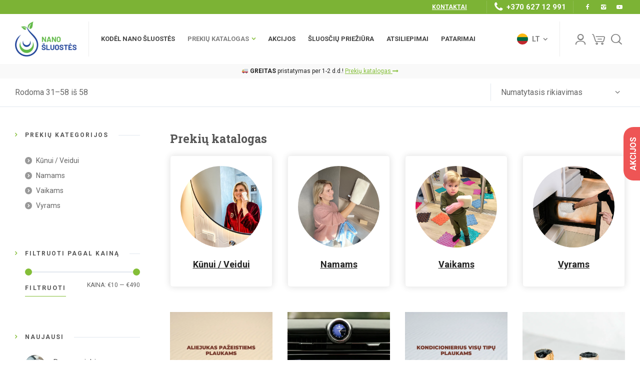

--- FILE ---
content_type: text/html; charset=UTF-8
request_url: https://nanosluostes.lt/prekiu-katalogas/page/2/?utm_source=facebook&utm_medium=cpc&utm_campaign=remarketing&utm_content=Nano+%C5%A1luost%C4%97s+2021+-+All+products&utm_term=ViewContent&fbclid=IwAR14dxcn47TxIm-phnFLM46opDiW5mu0qWuN6rhMOsNwPInSV-govT59dg8_aem_AT1zghhNbrsIoYqTyqVoIiAIP1HPR5I2jqHSYiCgdsiYH8fSUaoPQvEyH_nZKheM9JJHPiGevzdWZ1L-8Ypif7pt
body_size: 73439
content:
<!doctype html>
<html lang="lt-LT" class="no-js">
<head> 
<meta charset="UTF-8" />  
<meta name="viewport" content="width=device-width, initial-scale=1, maximum-scale=5">
<meta name="theme-color" content="#af012f" />
<meta name="verify-paysera" content="7bba56f6c5fb3317a697bf7bb7833437">
<link rel="profile" href="http://gmpg.org/xfn/11">
<meta name='robots' content='index, follow, max-image-preview:large, max-snippet:-1, max-video-preview:-1' />
<script id="cookieyes" type="text/javascript" src="https://cdn-cookieyes.com/client_data/4bee95fa4742367f2f39c3ab/script.js"></script><script type="text/javascript">/*<![CDATA[ */ var html = document.getElementsByTagName("html")[0]; html.className = html.className.replace("no-js", "js"); window.onerror=function(e,f){var body = document.getElementsByTagName("body")[0]; body.className = body.className.replace("rt-loading", ""); var e_file = document.createElement("a");e_file.href = f;console.log( e );console.log( e_file.pathname );}/* ]]>*/</script>

	<!-- This site is optimized with the Yoast SEO plugin v21.8.1 - https://yoast.com/wordpress/plugins/seo/ -->
	<title>Raypath katalogas ☘ Nanosluostes.lt</title>
	<meta name="description" content="Ekologiški valikliai ☘ RAYPATH gaminiai ☘ Raypath katalogas. Greitas Prekių pristatymas visoje Lietuvoje ir užsienyje! Raypath produktai kaina" />
	<link rel="canonical" href="https://nanosluostes.lt/prekiu-katalogas/page/2/" />
	<link rel="prev" href="https://nanosluostes.lt/prekiu-katalogas/" />
	<meta property="og:locale" content="lt_LT" />
	<meta property="og:type" content="article" />
	<meta property="og:title" content="Raypath katalogas ☘ Nanosluostes.lt" />
	<meta property="og:description" content="Ekologiški valikliai ☘ RAYPATH gaminiai ☘ Raypath katalogas. Greitas Prekių pristatymas visoje Lietuvoje ir užsienyje! Raypath produktai kaina" />
	<meta property="og:url" content="https://nanosluostes.lt/prekiu-katalogas/" />
	<meta property="og:site_name" content="Nanosluostes.lt" />
	<meta property="article:modified_time" content="2021-01-27T23:26:10+00:00" />
	<meta name="twitter:card" content="summary_large_image" />
	<script type="application/ld+json" class="yoast-schema-graph">{"@context":"https://schema.org","@graph":[{"@type":"WebPage","@id":"https://nanosluostes.lt/prekiu-katalogas/","url":"https://nanosluostes.lt/prekiu-katalogas/","name":"Raypath katalogas ☘ Nanosluostes.lt","isPartOf":{"@id":"https://nanosluostes.lt/#website"},"primaryImageOfPage":{"@id":"https://nanosluostes.lt/prekiu-katalogas/#primaryimage"},"image":{"@id":"https://nanosluostes.lt/prekiu-katalogas/#primaryimage"},"thumbnailUrl":"https://nanosluostes.lt/wp-content/uploads/2024/11/2_aliejukas-pazeistiems-plaukams-costa-blanca-organics.png","datePublished":"2020-11-17T12:56:25+00:00","dateModified":"2021-01-27T23:26:10+00:00","description":"Ekologiški valikliai ☘ RAYPATH gaminiai ☘ Raypath katalogas. Greitas Prekių pristatymas visoje Lietuvoje ir užsienyje! Raypath produktai kaina","inLanguage":"lt-LT","potentialAction":[{"@type":"ReadAction","target":["https://nanosluostes.lt/prekiu-katalogas/"]}]},{"@type":"ImageObject","inLanguage":"lt-LT","@id":"https://nanosluostes.lt/prekiu-katalogas/#primaryimage","url":"https://nanosluostes.lt/wp-content/uploads/2024/11/2_aliejukas-pazeistiems-plaukams-costa-blanca-organics.png","contentUrl":"https://nanosluostes.lt/wp-content/uploads/2024/11/2_aliejukas-pazeistiems-plaukams-costa-blanca-organics.png","width":768,"height":1200,"caption":"Aliejukas pažeistiems plaukams - Costa Blanca Organics"},{"@type":"WebSite","@id":"https://nanosluostes.lt/#website","url":"https://nanosluostes.lt/","name":"Nanosluostes.lt","description":"","potentialAction":[{"@type":"SearchAction","target":{"@type":"EntryPoint","urlTemplate":"https://nanosluostes.lt/?s={search_term_string}"},"query-input":"required name=search_term_string"}],"inLanguage":"lt-LT"}]}</script>
	<!-- / Yoast SEO plugin. -->


<script type='text/javascript'>console.log('PixelYourSite Free version 8.0.4');</script>
<link rel='dns-prefetch' href='//fonts.googleapis.com' />
<link rel="alternate" type="application/rss+xml" title="Nanosluostes.lt &raquo; Įrašų RSS srautas" href="https://nanosluostes.lt/feed/" />
<link rel="alternate" type="application/rss+xml" title="Nanosluostes.lt &raquo; Komentarų RSS srautas" href="https://nanosluostes.lt/comments/feed/" />
<link rel="alternate" type="application/rss+xml" title="Nanosluostes.lt &raquo; Produktai RSS srautas" href="https://nanosluostes.lt/prekiu-katalogas/feed/" />
<script type="text/javascript">
window._wpemojiSettings = {"baseUrl":"https:\/\/s.w.org\/images\/core\/emoji\/14.0.0\/72x72\/","ext":".png","svgUrl":"https:\/\/s.w.org\/images\/core\/emoji\/14.0.0\/svg\/","svgExt":".svg","source":{"concatemoji":"https:\/\/nanosluostes.lt\/wp-includes\/js\/wp-emoji-release.min.js?ver=6.2.8"}};
/*! This file is auto-generated */
!function(e,a,t){var n,r,o,i=a.createElement("canvas"),p=i.getContext&&i.getContext("2d");function s(e,t){p.clearRect(0,0,i.width,i.height),p.fillText(e,0,0);e=i.toDataURL();return p.clearRect(0,0,i.width,i.height),p.fillText(t,0,0),e===i.toDataURL()}function c(e){var t=a.createElement("script");t.src=e,t.defer=t.type="text/javascript",a.getElementsByTagName("head")[0].appendChild(t)}for(o=Array("flag","emoji"),t.supports={everything:!0,everythingExceptFlag:!0},r=0;r<o.length;r++)t.supports[o[r]]=function(e){if(p&&p.fillText)switch(p.textBaseline="top",p.font="600 32px Arial",e){case"flag":return s("\ud83c\udff3\ufe0f\u200d\u26a7\ufe0f","\ud83c\udff3\ufe0f\u200b\u26a7\ufe0f")?!1:!s("\ud83c\uddfa\ud83c\uddf3","\ud83c\uddfa\u200b\ud83c\uddf3")&&!s("\ud83c\udff4\udb40\udc67\udb40\udc62\udb40\udc65\udb40\udc6e\udb40\udc67\udb40\udc7f","\ud83c\udff4\u200b\udb40\udc67\u200b\udb40\udc62\u200b\udb40\udc65\u200b\udb40\udc6e\u200b\udb40\udc67\u200b\udb40\udc7f");case"emoji":return!s("\ud83e\udef1\ud83c\udffb\u200d\ud83e\udef2\ud83c\udfff","\ud83e\udef1\ud83c\udffb\u200b\ud83e\udef2\ud83c\udfff")}return!1}(o[r]),t.supports.everything=t.supports.everything&&t.supports[o[r]],"flag"!==o[r]&&(t.supports.everythingExceptFlag=t.supports.everythingExceptFlag&&t.supports[o[r]]);t.supports.everythingExceptFlag=t.supports.everythingExceptFlag&&!t.supports.flag,t.DOMReady=!1,t.readyCallback=function(){t.DOMReady=!0},t.supports.everything||(n=function(){t.readyCallback()},a.addEventListener?(a.addEventListener("DOMContentLoaded",n,!1),e.addEventListener("load",n,!1)):(e.attachEvent("onload",n),a.attachEvent("onreadystatechange",function(){"complete"===a.readyState&&t.readyCallback()})),(e=t.source||{}).concatemoji?c(e.concatemoji):e.wpemoji&&e.twemoji&&(c(e.twemoji),c(e.wpemoji)))}(window,document,window._wpemojiSettings);
</script>
<style type="text/css">
img.wp-smiley,
img.emoji {
	display: inline !important;
	border: none !important;
	box-shadow: none !important;
	height: 1em !important;
	width: 1em !important;
	margin: 0 0.07em !important;
	vertical-align: -0.1em !important;
	background: none !important;
	padding: 0 !important;
}
</style>
	<style id="woo-sctr-frontend-countdown-style" type="text/css">.woo-sctr-shortcode-wrap-wrap.woo-sctr-shortcode-wrap-wrap-salescountdowntimer{display:block;text-align:center;}.woo-sctr-shortcode-wrap-wrap.woo-sctr-shortcode-wrap-wrap-salescountdowntimer .woo-sctr-shortcode-countdown-1{color:#000000;padding:2px;}.woo-sctr-shortcode-wrap-wrap.woo-sctr-shortcode-wrap-wrap-salescountdowntimer .woo-sctr-shortcode-countdown-1 .woo-sctr-shortcode-countdown-value,.woo-sctr-shortcode-wrap-wrap.woo-sctr-shortcode-wrap-wrap-salescountdowntimer .woo-sctr-shortcode-countdown-1 .woo-sctr-shortcode-countdown-value-container{color:#84be38;font-size:28px;}.woo-sctr-shortcode-wrap-wrap.woo-sctr-shortcode-wrap-wrap-salescountdowntimer .woo-sctr-shortcode-countdown-1 .woo-sctr-shortcode-countdown-text{font-size:12px;}</style><link data-optimized="2" rel="stylesheet" href="https://nanosluostes.lt/wp-content/litespeed/css/8161ac826101237cf85f41011aa85ceb.css?ver=2d2ef" />



















<style id='rs-plugin-settings-inline-css' type='text/css'>
#rs-demo-id {}
</style>



<style id='woocommerce-inline-inline-css' type='text/css'>
.woocommerce form .form-row .required { visibility: visible; }
</style>








<link rel='stylesheet' id='naturalife-google-fonts-css' href='//fonts.googleapis.com/css?family=Roboto+Slab%3A700%7CRoboto%3Aregular%2C500%2C400i%2C700%7CCaveat%3A700&#038;subset=latin&#038;ver=1.0.0' type='text/css' media='all' />

<script type='text/javascript' src='https://nanosluostes.lt/wp-includes/js/jquery/jquery.min.js?ver=3.6.4' id='jquery-core-js'></script>

<script type='text/javascript' id='wpml-cookie-js-extra'>
/* <![CDATA[ */
var wpml_cookies = {"wp-wpml_current_language":{"value":"lt","expires":1,"path":"\/"}};
var wpml_cookies = {"wp-wpml_current_language":{"value":"lt","expires":1,"path":"\/"}};
/* ]]> */
</script>


<script type='text/javascript' id='fgf-frontend-js-extra'>
/* <![CDATA[ */
var fgf_frontend_params = {"gift_products_pagination_nonce":"9e3ef56da5","gift_product_nonce":"f017c5d32c","ajaxurl":"https:\/\/nanosluostes.lt\/wp-admin\/admin-ajax.php","current_page_url":"https:\/\/nanosluostes.lt\/preke\/aliejukas-pazeistiems-silpnejantiems-retejantiems-plaukams\/","add_to_cart_link":"https:\/\/nanosluostes.lt\/preke\/aliejukas-pazeistiems-silpnejantiems-retejantiems-plaukams\/?fgf_gift_product=%s&fgf_rule_id=%s&fgf_buy_product_id=%s","ajax_add_to_cart":"no","dropdown_add_to_cart_behaviour":"1","add_to_cart_alert_message":"Pasirinkti dovan\u0105"};
/* ]]> */
</script>


<script type='text/javascript' id='fgf-owl-carousel-js-extra'>
/* <![CDATA[ */
var fgf_carousel_params = {"per_page":"3","item_margin":"10","nav":"true","nav_prev_text":"<","nav_next_text":">","pagination":"true","item_per_slide":"1","slide_speed":"5000","auto_play":"true"};
/* ]]> */
</script>






<script type='text/javascript' id='cartbounty-js-extra'>
/* <![CDATA[ */
var cartbounty_co = {"save_custom_fields":"1","checkout_fields":"#email, #billing_email, #billing-country, #billing_country, #billing-first_name, #billing_first_name, #billing-last_name, #billing_last_name, #billing-company, #billing_company, #billing-address_1, #billing_address_1, #billing-address_2, #billing_address_2, #billing-city, #billing_city, #billing-state, #billing_state, #billing-postcode, #billing_postcode, #billing-phone, #billing_phone, #shipping-country, #shipping_country, #shipping-first_name, #shipping_first_name, #shipping-last_name, #shipping_last_name, #shipping-company, #shipping_company, #shipping-address_1, #shipping_address_1, #shipping-address_2, #shipping_address_2, #shipping-city, #shipping_city, #shipping-state, #shipping_state, #shipping-postcode, #shipping_postcode, #shipping-phone, #checkbox-control-1, #ship-to-different-address-checkbox, #checkbox-control-0, #createaccount, #checkbox-control-2, #order-notes textarea, #order_comments","custom_email_selectors":".cartbounty-custom-email-field, .login #username, .wpforms-container input[type=\"email\"], .sgpb-form input[type=\"email\"], .pum-container input[type=\"email\"], .nf-form-cont input[type=\"email\"], .wpcf7 input[type=\"email\"], .fluentform input[type=\"email\"], .sib_signup_form input[type=\"email\"], .mailpoet_form input[type=\"email\"], .tnp input[type=\"email\"], .om-element input[type=\"email\"], .om-holder input[type=\"email\"], .poptin-popup input[type=\"email\"], .gform_wrapper input[type=\"email\"], .paoc-popup input[type=\"email\"], .ays-pb-form input[type=\"email\"], .hustle-form input[type=\"email\"], .et_pb_section input[type=\"email\"], .brave_form_form input[type=\"email\"], .ppsPopupShell input[type=\"email\"], .xoo-el-container input[type=\"email\"], .xoo-el-container input[name=\"xoo-el-username\"]","custom_phone_selectors":".cartbounty-custom-phone-field, .wpforms-container input[type=\"tel\"], .sgpb-form input[type=\"tel\"], .nf-form-cont input[type=\"tel\"], .wpcf7 input[type=\"tel\"], .fluentform input[type=\"tel\"], .om-element input[type=\"tel\"], .om-holder input[type=\"tel\"], .poptin-popup input[type=\"tel\"], .gform_wrapper input[type=\"tel\"], .paoc-popup input[type=\"tel\"], .ays-pb-form input[type=\"tel\"], .hustle-form input[name=\"phone\"], .et_pb_section input[type=\"tel\"], .xoo-el-container input[type=\"tel\"]","custom_button_selectors":".cartbounty-add-to-cart, .add_to_cart_button, .ajax_add_to_cart, .single_add_to_cart_button, .yith-wfbt-submit-button","consent_field":"","email_validation":"^[^\\s@]+@[^\\s@]+\\.[^\\s@]{2,}$","phone_validation":"^[+0-9\\s]\\s?\\d[0-9\\s-.]{6,30}$","nonce":"681f8bd52f","ajaxurl":"https:\/\/nanosluostes.lt\/wp-admin\/admin-ajax.php"};
/* ]]> */
</script>



<script type='text/javascript' id='wc_sa-frontend-js-extra'>
/* <![CDATA[ */
var wc_sa_opt = {"i18_prompt_cancel":"Are you sure you want to cancel this order?","i18_prompt_change":"Are you sure you want to change the status of this order?"};
/* ]]> */
</script>





<script type='text/javascript' id='pys-js-extra'>
/* <![CDATA[ */
var pysOptions = {"staticEvents":{"facebook":{"PageView":[{"delay":0,"type":"static","name":"PageView","pixelIds":["243067123991433"],"eventID":"90094db1-23e9-4197-ae35-991262897969","params":{"page_title":"Preki\u0173 katalogas","post_type":"page","post_id":"7","event_url":"nanosluostes.lt\/prekiu-katalogas\/page\/2\/","user_role":"guest","plugin":"PixelYourSite"},"ids":[],"hasTimeWindow":false,"timeWindow":0,"woo_order":"","edd_order":""}]}},"dynamicEvents":{"signal_form":{"facebook":{"delay":0,"type":"dyn","name":"Signal","pixelIds":["243067123991433"],"eventID":"68029d4c-524c-405a-922a-3ec51eeac761","params":{"event_action":"Form","page_title":"Preki\u0173 katalogas","post_type":"page","post_id":"7","event_url":"nanosluostes.lt\/prekiu-katalogas\/page\/2\/","user_role":"guest","plugin":"PixelYourSite"},"ids":[],"hasTimeWindow":false,"timeWindow":0,"woo_order":"","edd_order":""}},"signal_download":{"facebook":{"delay":0,"type":"dyn","name":"Signal","extensions":["","doc","exe","js","pdf","ppt","tgz","zip","xls"],"pixelIds":["243067123991433"],"eventID":"b34bb77b-9995-434b-8fed-a8dd716b6719","params":{"event_action":"Download","page_title":"Preki\u0173 katalogas","post_type":"page","post_id":"7","event_url":"nanosluostes.lt\/prekiu-katalogas\/page\/2\/","user_role":"guest","plugin":"PixelYourSite"},"ids":[],"hasTimeWindow":false,"timeWindow":0,"woo_order":"","edd_order":""}},"signal_comment":{"facebook":{"delay":0,"type":"dyn","name":"Signal","pixelIds":["243067123991433"],"eventID":"7d5f2366-e3c4-4096-8d76-b4757180786d","params":{"event_action":"Comment","page_title":"Preki\u0173 katalogas","post_type":"page","post_id":"7","event_url":"nanosluostes.lt\/prekiu-katalogas\/page\/2\/","user_role":"guest","plugin":"PixelYourSite"},"ids":[],"hasTimeWindow":false,"timeWindow":0,"woo_order":"","edd_order":""}},"woo_add_to_cart_on_button_click":{"facebook":{"delay":0,"type":"dyn","name":"AddToCart","pixelIds":["243067123991433"],"eventID":"8bc2fa8a-eb9b-4303-85aa-b6bc599b48a2","params":{"page_title":"Preki\u0173 katalogas","post_type":"page","post_id":"7","event_url":"nanosluostes.lt\/prekiu-katalogas\/page\/2\/","user_role":"guest","plugin":"PixelYourSite"},"ids":[],"hasTimeWindow":false,"timeWindow":0,"woo_order":"","edd_order":""}}},"triggerEvents":[],"triggerEventTypes":[],"facebook":{"pixelIds":["243067123991433"],"advancedMatching":[],"removeMetadata":false,"contentParams":{"post_type":"page","post_id":7,"content_name":"Preki\u0173 katalogas"},"commentEventEnabled":true,"wooVariableAsSimple":false,"downloadEnabled":true,"formEventEnabled":true,"ajaxForServerEvent":true,"serverApiEnabled":true,"wooCRSendFromServer":false},"debug":"1","siteUrl":"https:\/\/nanosluostes.lt","ajaxUrl":"https:\/\/nanosluostes.lt\/wp-admin\/admin-ajax.php","gdpr":{"ajax_enabled":true,"all_disabled_by_api":false,"facebook_disabled_by_api":false,"analytics_disabled_by_api":false,"google_ads_disabled_by_api":false,"pinterest_disabled_by_api":false,"bing_disabled_by_api":false,"facebook_prior_consent_enabled":true,"analytics_prior_consent_enabled":true,"google_ads_prior_consent_enabled":null,"pinterest_prior_consent_enabled":true,"bing_prior_consent_enabled":true,"cookiebot_integration_enabled":false,"cookiebot_facebook_consent_category":"marketing","cookiebot_analytics_consent_category":"statistics","cookiebot_google_ads_consent_category":null,"cookiebot_pinterest_consent_category":"marketing","cookiebot_bing_consent_category":"marketing","ginger_integration_enabled":false,"cookie_notice_integration_enabled":false,"cookie_law_info_integration_enabled":true},"edd":{"enabled":false},"woo":{"enabled":true,"addToCartOnButtonEnabled":true,"addToCartOnButtonValueEnabled":true,"addToCartOnButtonValueOption":"price","singleProductId":null,"removeFromCartSelector":"form.woocommerce-cart-form .remove"}};
/* ]]> */
</script>


<script type='text/javascript' id='gtw-frontend-js-extra'>
/* <![CDATA[ */
var gtw_frontend_params = {"gift_wrapper_nonce":"93a893d546","popup_gift_wrapper_nonce":"2e6e1a077d","remove_order_gift_wrapper_msg":"Are you sure you want to remove order gift wrapper?","ajaxurl":"https:\/\/nanosluostes.lt\/wp-admin\/admin-ajax.php"};
/* ]]> */
</script>

<link rel="https://api.w.org/" href="https://nanosluostes.lt/wp-json/" /><link rel="EditURI" type="application/rsd+xml" title="RSD" href="https://nanosluostes.lt/xmlrpc.php?rsd" />
<link rel="wlwmanifest" type="application/wlwmanifest+xml" href="https://nanosluostes.lt/wp-includes/wlwmanifest.xml" />
<meta name="generator" content="WordPress 6.2.8" />
<meta name="generator" content="WooCommerce 6.9.4" />
<meta name="generator" content="WPML ver:4.6.4 stt:1,32,45;" />
<!-- Custom Facebook Feed JS vars -->
<script type="text/javascript">
var cffsiteurl = "https://nanosluostes.lt/wp-content/plugins";
var cffajaxurl = "https://nanosluostes.lt/wp-admin/admin-ajax.php";


var cfflinkhashtags = "true";
</script>
				<meta name="omnisend-site-verification" content="63d37cd9c50e47b6cbcdace1"/>
				<meta name="generator" content="Powered by NaturaLife Health &amp; Organic WordPress Theme TV:1.9 PV:1.9" />
	<noscript><style>.woocommerce-product-gallery{ opacity: 1 !important; }</style></noscript>
	<script>var method_analytics = false;var ga_ua_ana = false;var method_gtag = false;var ga_ga4 = false;var ga_measurment_id = false;var ga_both = false;</script>
            <script async src="https://www.googletagmanager.com/gtag/js?id=G-1PZ45RN52X"></script>
            <script>
                window.dataLayer = window.dataLayer || [];
                function gtag(){dataLayer.push(arguments);}
                gtag("js", new Date());
            
                gtag("config", "G-1PZ45RN52X");
            </script>
         <!-- Google Tag Manager -->
         <noscript><iframe data-lazyloaded="1" src="about:blank" data-src="//www.googletagmanager.com/ns.html?id=GTM-PK3RKG5"
         height="0" width="0" style="display:none;visibility:hidden"></iframe><noscript><iframe src="//www.googletagmanager.com/ns.html?id=GTM-PK3RKG5"
         height="0" width="0" style="display:none;visibility:hidden"></iframe></noscript></noscript>
         <script>(function(w,d,s,l,i){w[l]=w[l]||[];w[l].push({"gtm.start":
         new Date().getTime(),event:"gtm.js"});var f=d.getElementsByTagName(s)[0],
         j=d.createElement(s),dl=l!="dataLayer"?"&l="+l:"";j.async=true;j.src=
         "//www.googletagmanager.com/gtm.js?id="+i+dl;f.parentNode.insertBefore(j,f);
         })(window,document,"script","dataLayer","GTM-PK3RKG5");</script>
         <!-- End Google Tag Manager -->
          <!--Enhanced Ecommerce Google Analytics Plugin for Woocommerce by Tatvic. Plugin Version: CC-V4.1.0-version-->
          <meta name="generator" content="Powered by Slider Revolution 6.2.2 - responsive, Mobile-Friendly Slider Plugin for WordPress with comfortable drag and drop interface." />
<link rel="icon" href="https://nanosluostes.lt/wp-content/uploads/2020/12/icon-100x100.png" sizes="32x32" />
<link rel="icon" href="https://nanosluostes.lt/wp-content/uploads/2020/12/icon-210x210.png" sizes="192x192" />
<link rel="apple-touch-icon" href="https://nanosluostes.lt/wp-content/uploads/2020/12/icon-210x210.png" />
<meta name="msapplication-TileImage" content="https://nanosluostes.lt/wp-content/uploads/2020/12/icon-290x290.png" />
<script type="text/javascript">function setREVStartSize(e){			
			try {								
				var pw = document.getElementById(e.c).parentNode.offsetWidth,
					newh;
				pw = pw===0 || isNaN(pw) ? window.innerWidth : pw;
				e.tabw = e.tabw===undefined ? 0 : parseInt(e.tabw);
				e.thumbw = e.thumbw===undefined ? 0 : parseInt(e.thumbw);
				e.tabh = e.tabh===undefined ? 0 : parseInt(e.tabh);
				e.thumbh = e.thumbh===undefined ? 0 : parseInt(e.thumbh);
				e.tabhide = e.tabhide===undefined ? 0 : parseInt(e.tabhide);
				e.thumbhide = e.thumbhide===undefined ? 0 : parseInt(e.thumbhide);
				e.mh = e.mh===undefined || e.mh=="" || e.mh==="auto" ? 0 : parseInt(e.mh,0);		
				if(e.layout==="fullscreen" || e.l==="fullscreen") 						
					newh = Math.max(e.mh,window.innerHeight);				
				else{					
					e.gw = Array.isArray(e.gw) ? e.gw : [e.gw];
					for (var i in e.rl) if (e.gw[i]===undefined || e.gw[i]===0) e.gw[i] = e.gw[i-1];					
					e.gh = e.el===undefined || e.el==="" || (Array.isArray(e.el) && e.el.length==0)? e.gh : e.el;
					e.gh = Array.isArray(e.gh) ? e.gh : [e.gh];
					for (var i in e.rl) if (e.gh[i]===undefined || e.gh[i]===0) e.gh[i] = e.gh[i-1];
										
					var nl = new Array(e.rl.length),
						ix = 0,						
						sl;					
					e.tabw = e.tabhide>=pw ? 0 : e.tabw;
					e.thumbw = e.thumbhide>=pw ? 0 : e.thumbw;
					e.tabh = e.tabhide>=pw ? 0 : e.tabh;
					e.thumbh = e.thumbhide>=pw ? 0 : e.thumbh;					
					for (var i in e.rl) nl[i] = e.rl[i]<window.innerWidth ? 0 : e.rl[i];
					sl = nl[0];									
					for (var i in nl) if (sl>nl[i] && nl[i]>0) { sl = nl[i]; ix=i;}															
					var m = pw>(e.gw[ix]+e.tabw+e.thumbw) ? 1 : (pw-(e.tabw+e.thumbw)) / (e.gw[ix]);					

					newh =  (e.type==="carousel" && e.justify==="true" ? e.gh[ix] : (e.gh[ix] * m)) + (e.tabh + e.thumbh);
				}			
				
				if(window.rs_init_css===undefined) window.rs_init_css = document.head.appendChild(document.createElement("style"));					
				document.getElementById(e.c).height = newh;
				window.rs_init_css.innerHTML += "#"+e.c+"_wrapper { height: "+newh+"px }";				
			} catch(e){
				console.log("Failure at Presize of Slider:" + e)
			}					   
		  };</script>
		<style type="text/css" id="wp-custom-css">
			.default-style .star-rating span::before {
color:#f3b40a;
}

#tab-reviews{
display: block !important;
}

.cart-notifer{
	/*text-align: center;*/
}

.subscribe{
	max-width: 300px;
}

.hidden{
	display:none !important;
}

.invoice-text{
	margin-bottom:10px;
}

.woocommerce span.onsale {
 
	padding: 10px 20px !important;
}

#menu-item-11520 span,
#mobile-menu-item-11520 span
 {
  border: 1px solid #666 !important;
  border-radius: 50px;
  color: #222;
  background: transparent;
padding: 8px 15px;
}

.fa-exclamation{
color: #f91f1f;
width: 5px;
}

.paging_wrapper .page-numbers li {
    display: inline;
    float: left;
    border: 1px solid #eee;
    margin: 5px;
    padding: 5px;
}

.shipping .fa,
.shipping .fas {
  font-family: "FontAwesome";  
}

.paysera-text {
  display: none !important;
}

div.paysera-payments.grid div.payment.activePayseraPayment {
  border: 2px solid #e7ebff !important;
}

div.paysera-payments.grid div.payment label {
  display: flex;
  padding: 5px 0px !important;
}
div.paysera-payments.grid div.payment {
	width: 30% !important;
}

.fgf-add-manual-gift-product{
padding: 5px 10px;
}

.fgf_gift_products_table td {
  width: 33% !important;
  border-bottom: 1px solid #ddd;
  padding-top: 5px;
  padding-bottom: 3px;
}

.fgf-add-manual-gift-product{
   background: #84BE38;
   color: #fff;
padding: 5px 10px;
}


.home .entry-thumbnail,
.sub-page-header
{
display:none;
}

/*.shipping{
display:none;
}*/


/* Payments Method */
.default-style div.payment_box {
    background: #fff;
    padding: 0px !important;
}

div.paysera-payments.grid div.payment.activePayseraPayment {
    border: 2px solid #84be38;
}

#paysera_country {
    background: #fff;
    padding: 0 6px 0 12px;
    color: #333;
}

div.payment-group-title {
    font-weight: 700;
    clear: both;
    color: #000;
}

div.paysera-payments.grid span.paysera-text {
    display: block;
    color: #222;
}

div.paysera-payments.grid div.payment {
    width: 23%;
    border: 1px solid #f1f1f1;
    margin-right: 2%;
		padding: 0px;
}

div.paysera-payments.grid div.payment label {
    display: flex;
    padding: 12px 10px;
    margin-bottom: 0px;
    cursor: pointer;
}

div.paysera-payments.grid span.paysera-text {
    display: none;
}

.woocommerce-checkout #payment ul.payment_methods li img{
	max-height:40px;
  width:auto;
}

.woocommerce-checkout #payment ul.payment_methods{
	margin-bottom: 0px;
  padding-bottom: 0px;
}

.woocommerce-checkout #payment div.form-row{
  padding-top:0px;
}
/* Payments Method */

body:not(.overlapped-header) .sub-page-header::before {
display:none;
}
.shipping {
    text-align: center;
    background: #f9f9f9 !important;
    font-size: 12px;
    color: #222;
}
.gtw-product-gift-wrapper-enable-field {
    width: auto;
    border: 1px solid #f2f2f2;
    display: flex;
    padding: 8px 15px;
    background: #fcfcfc;
    margin-bottom: 20px;
    border-radius: 2px;
}

.gtw-product-gift-wrapper-enable-field label {
    padding-left: 10px;
    cursor: pointer;
}

.gtw-add-order-gift-wrapper-content{
margin-top:20px;
}

#rt_button-5 a span{
	text-decoration: underline;
text-transform:uppercase;
}

.shipping .content-row-wrapper {
padding-top:5px;
	padding-bottom:5px;
}
.image-prist{

}

.woocommerce .products .star-rating {
    font-size: .7em;
    position: relative;
    top: 1em;
    left: 0;
    z-index: 1;
}

.svg-currier {
    width: 36px;
    padding-top: 0px;
    height: 36px;
}


/*Cookies*/
#catapult-cookie-bar{
	background-color: rgba(0, 0, 0, 0.85);
}

#menu-item-8873 span {
    /*border: 1px solid #4f7a17 !important;
    border-radius: 50px;
    color: #fff;
    background: #4f7a17;*/

}

#menu-item-6626 span,
#mobile-menu-item-6626 span
 {
    /*border: 1px solid #6D9D2E !important;
  border-radius: 50px;
  color: #222 !important;
  background: transparent;
  padding: 8px 15px;*/
}

#mobile-menu-item-8873 span {
    border: 1px solid #6D9D2E !important;
    border-radius: 50px;
    color: #fff !important;
    background: #6D9D2E;
    padding: 13px;
    margin-left: -17px;
}

.main-menu > li > a {
    font-size: 13px;
}

.curl{display:none !important;}

#catapult-cookie-bar .ctcc-left-side {
    font-family: 'Roboto',sans-serif !important;  
}

#catapult-cookie-bar #catapultCookie{
	background:transparent;
	border: 1px solid #FFFFFF;
	box-sizing: border-box;
	border-radius: 5px;
	font-weight: 900;
	font-size: 14px;
	line-height: 16px;
}

#catapult-cookie-bar .ctcc-more-info-link{
	text-decoration: underline;
}

.credit-cards{
text-align: center;
float: right;
padding-top: 3px;
padding-left: 10px;
}

#shipping_method {
    text-align: left;
    font-size: 15px;
    color: #222;
}

.woocommerce-terms-and-conditions .main-content-row {
    display: none;
    max-height: 200px;
    overflow: auto;
    padding: 1em;
    box-shadow: inset 0 1px 3px rgba(0,0,0,.2);
    margin-bottom: 16px;
    background-color: rgba(0,0,0,.05);
}

.woocommerce-terms-and-conditions-checkbox-text{
cursor:pointer;
}

.woocommerce form .form-row.woocommerce-invalid label {
    color: red;
}

.col2-set {
    width: 50% !important;
    float: left;
    margin-top: 0px;
    padding: 0 90px 0 10px;
}

#order_review {
    width: 50%;
    float: right;
    margin-top: 0px;
}

.content .woocommerce table.shop_table {
    box-shadow: 0 0 11px 0 rgba(0,0,0,.25);
    padding: 30px;
}

#order_review_heading{
	display:none;
}

.woocommerce-billing-fields h3 {
    padding-top: 0px;
    margin-top: 20px;
}

.woocommerce-checkout .shop_table td{
	width:50%;
}

.woocommerce ul#shipping_method li label {
    display: inline;
    font-weight: normal;
}

.woocommerce-shipping-totals th{
	font-size:16px;
}

#place_order{
	width:100%;
}

.woocommerce div.single-product-div .woocommerce-tabs ul.tabs li:not(.active) a {
    border-style: solid;
    border-width: 1px;
    border-color: #DFDFDE;
    border-radius: 80px;
    padding: 1em 2em;
}

#tab-title-additional_information{
display:none;
}

.woocommerce div.single-product-div .woocommerce-tabs ul.tabs li a:hover {
   box-shadow: 0 2px 7px 0 rgba(0,0,0,.15);
}



@media screen and (max-width: 757px) {
	#order_review {
		width: 100%;
	}
	
div.paysera-payments.grid div.payment {
  width: 47% !important;
}
	
	.fgf_gift_products_table,
	.fgf_gift_products_table td {
  width: 100% !important;
}
	
	.woocommerce div.single-product-div .woocommerce-tabs ul.tabs li a{
	font-size: 0.75em;
}
	.woocommerce-page div.single-product-div .woocommerce-tabs ul.tabs li{
width:48%;
}
	
	.product-template-single-product-layout2 div.single-product-div .woocommerce-tabs {
    margin-top: 0px;
}
	
	.woocommerce div.single-product-div div.summary {
    margin-bottom: 0em;
}
	
	.col2-set {
    width: 100% !important;
		padding: 0 15px 0 10px;
	}

.curl {
    display: block !important;
}
	
	.woocommerce ul.products li.product, .woocommerce-page ul.products li.product {
   margin: 0 15px 40px !important;
    width: calc(50% - 30px) !important;
}
	
	.woocommerce .products .naturalife-product-content-holder {
flex-direction: column;
}
	
.woocommerce .products .price {
    margin-top: 5px;
    text-align: left;
    font-size: 14px;
}
	
/*Payment*/
div.paysera-payments.grid div.payment {
    width: 48%;
    border: 1px solid #f1f1f1;
    margin-right: 2%;
}
/*Payment*/
	
/*	.woocommerce ul.products li.product, .woocommerce-page ul.products li.product {
  margin: 0 15px 40px !important;
  width: 50% !important;
}*/
	
.page-id-11500	ul.columns-4{
	-webkit-box-sizing: border-box;
	box-sizing: border-box;
	display: -webkit-box;
	display: -ms-flexbox;
	display: flex !important;
	-ms-flex-wrap: wrap;
	flex-wrap: wrap;
	overflow: hidden;
}
	
.page-id-11500	ul.columns-4	li.product {
  -webkit-box-direction: normal;
  -ms-flex-direction: column;
  flex-direction: column;
}
	
.page-id-11500	.woocommerce ul.products li.product,

.page-id-11500 .woocommerce-page ul.products li.product {
  margin: 0 15px 20px !important;
  width: calc(38% - 0px) !important;
}
	
.page-id-11500	ul.products {
  grid-column-gap: 10px !important;
  grid-row-gap: 20px !important;
}
	
	
}
		</style>
		

<!-- Global site tag (gtag.js) - Google Ads: 437272893 -->
<script async src="https://www.googletagmanager.com/gtag/js?id=AW-437272893"></script>
<script>
  window.dataLayer = window.dataLayer || [];
  function gtag(){dataLayer.push(arguments);}
  gtag('js', new Date());

  gtag('config', 'AW-437272893');
</script>


<!-- Event snippet for Website traffic conversion page -->
<script>
  gtag('event', 'conversion', {'send_to': 'AW-437272893/YiaeCI7K2vIBEL2CwdAB'});
</script>

<!-- Google Tag Manager -->
<script>(function(w,d,s,l,i){w[l]=w[l]||[];w[l].push({'gtm.start':
new Date().getTime(),event:'gtm.js'});var f=d.getElementsByTagName(s)[0],
j=d.createElement(s),dl=l!='dataLayer'?'&l='+l:'';j.async=true;j.src=
'https://www.googletagmanager.com/gtm.js?id='+i+dl;f.parentNode.insertBefore(j,f);
})(window,document,'script','dataLayer','GTM-K7DK6JRT');</script>
<!-- End Google Tag Manager -->

<script type="text/javascript">
    (function(c,l,a,r,i,t,y){
        c[a]=c[a]||function(){(c[a].q=c[a].q||[]).push(arguments)};
        t=l.createElement(r);t.async=1;t.src="https://www.clarity.ms/tag/"+i;
        y=l.getElementsByTagName(r)[0];y.parentNode.insertBefore(t,y);
    })(window, document, "clarity", "script", "nycqb6ffcj");
</script>

<script src="https://analytics.ahrefs.com/analytics.js" data-key="+7woz5DA+NjeEWoASeVJ/A" async></script>

</head>
<body class="archive paged post-type-archive post-type-archive-product paged-2 post-type-paged-2 theme-nanosluostes woocommerce-shop woocommerce woocommerce-page woocommerce-no-js  sticky-header sticky-header-style-1 header-style-1 header-sidepanel-mobile header-search-button header-wpml-button naturalife-default-header-width naturalife-default-sticky-header-width naturalife-default-footer-width has-sub-header sticky-mobile-header elementor-default elementor-kit-5"> 



<script>
    window.dataLayer = window.dataLayer || [];
    function gtag() {
        dataLayer.push(arguments);
    }
    gtag("consent", "default", {
        ad_storage: "granted",
        ad_user_data: "granted", 
        ad_personalization: "granted",
        analytics_storage: "granted",
        functionality_storage: "granted",
        personalization_storage: "granted",
        security_storage: "granted",
        wait_for_update: 2000,
    });
    gtag("set", "ads_data_redaction", true);
    gtag("set", "url_passthrough", true);
</script>

<!-- Google Tag Manager (noscript) -->
<noscript><iframe data-lazyloaded="1" src="about:blank" data-src="https://www.googletagmanager.com/ns.html?id=GTM-K7DK6JRT"
height="0" width="0" style="display:none;visibility:hidden"></iframe><noscript><iframe src="https://www.googletagmanager.com/ns.html?id=GTM-K7DK6JRT"
height="0" width="0" style="display:none;visibility:hidden"></iframe></noscript></noscript>
<!-- End Google Tag Manager (noscript) -->

<style>

html { scroll-behavior: smooth; }

.carousel-holder:not(.main-carousel) .dots-holder > button span {
  -webkit-backface-visibility: visible;
  -webkit-transition: opacity 200ms ease;
  transition: opacity 200ms ease;
  border-radius: 50%;
  border-style: solid;
  border-width: 2px;
  cursor: pointer;
  display: block;
  height: 10px;
  margin: 0 0 4px !important;
  width: 10px;
}

.payment_box.payment_method_wc_montonio_card {
  display: none !important;
}

.sale-price {
    color: red;
    font-weight: bold;
}

.regular-price {
    text-decoration: line-through;
    color: gray;
}

.woocommerce .products .price del {
  
  color: #999;
}

.default-style .dots-holder button:not(.button_) {
  background-color: transparent;
  border: none;
}

.montonio-payments-country-dropdown { 
  color: #000;
}

.main-menu a{
	text-transform: uppercase;
}

.image-list > .image-wrapper{
	grid-template-columns: repeat(5,1fr );
	display: grid;
    gap: 20px;
}

.image-list > .image-wrapper .image-item img{
  border: 2px solid #f1f1f1;
  border-radius: 10px;
}

.home-cat{
    margin-top: 30px;
}

.cat-list{
	grid-template-columns: repeat(4,1fr );
	display: grid;
    gap: 30px;
    margin-bottom: 50px;

}

.cat-list .cat-item{
    text-align: center;
    border:1px solid #f1f1f1;
    border-radius: 5px;
    padding-bottom: 30px;
    box-shadow: 0px 0px 14px 0px rgba(0,0,0,0.12);
}

.cat-list .cat-item.active-category a{
    color: #84BE38;
}

.cat-list img{
    border-radius: 50%;
    padding: 20px;
    width: 100%;
    height: auto;
}

.cat-title a{
    color: #222;
    font-weight: bold;
}

/* Reviews */
.custom-product-rating {
    display: flex;
    flex-direction: row;
    align-items: center;
    margin-top: 10px;
}
.custom-product-rating .custom-rating-count{
    color: #222;
    font-size: 14px;
}

.woocommerce .products .star-rating {
   top: 2px;
}

.woocommerce .products .product .naturalife-wc-image-holder {
  margin-bottom: 5px;
}

/* Cart */
.woocommerce-cart table.cart img{
    height: 80px;
    width: 80px;
}

/* Checkout */
#shipping_method li label{
   position:relative;
padding: 25px;
}

div.paysera-payments.grid div.paysera-payment-method {
  border: none !important;
  padding: 0px !important;
  max-width: 100px;
margin-right: 10px;
cursor: pointer;
}

#cp_description {
    color: #585e61 !important;
}

.order-total td {
	font-size: 30px;
}

.woocommerce span.onsale-pre {
  min-height: auto;
  padding: 5px 20px;
  position: absolute;
  text-align: center;
  line-height: 1em;
  top: 34px;
  left: unset;
  margin: 0;
  color: white;
  font-size: .857em;
  z-index: 1;
  background: #e55;
}

.woocommerce .products .onsale {
  top: 0;
  right: unset;
}

.woocommerce .products span.onsale-pre {
    top: 32px;
}

div.paysera-payments.grid div.paysera-payment-method label{

}

.payment_box.payment_method_paysera{
color: #666 !important;
}

.paysera-payment-method-label {

  border: 2px solid transparent;
}

div.paysera-payments.grid .paysera-payment-method-label {
  display: block;
	border: 1px solid #f1f1f1;
	padding-left: 10px;
padding-right: 10px;
}

.woocommerce ul#shipping_method li {

  margin-bottom: 7px;
}

.woocommerce-review__verified{
    display: none !important;
}

/*.cart_item .product-name {
  font-size: 14px;
  padding-top: 5px;
  padding-bottom: 5px;
  width: 80% !important;
}
.cart_item{

border-bottom: 1px solid #eee;

}*/
.paysera-payment-method-label {
  border: 2px solid transparent;
}
#shipping_method li label img {
  position: absolute;
  max-width: 17px;
  left: 0px;
  top: 1px;
}

.shipping-list{
	width: 100% !important;
}

ul#shipping_method li label {
  padding: 0px 20px;
}

.order-total th,
.order-total td
{
   padding-top: 20px !important;
   padding-bottom: 20px !important;
}

.woocommerce-shipping-totals {
   background-color: transparent !important;
}

.shipping-list p{
    font-weight: bold;
    text-transform: uppercase;
    margin-top: 20px;
    text-align: left;
    font-size: 18px;
}

.omniva-terminals-list .search-input,
.omniva-terminals-list .search-input:focus
{
    background-color: transparent !important;
    color: #222;
}

.wc_payment_method.payment_method_wc_montonio_card {
  display: flex;
  border-bottom: 1px solid #ddd;
  margin-bottom: 15px !important;
}

.woocommerce ul#shipping_method li{
    padding: 0px;
}

.btn-see-more a {
    border-radius: 50px;
    color: #222;
    border: 1px solid #222;
    padding: 5px 10px;
    text-decoration: none;
    font-size: 11px;
    transition: all .2s linear;
}

.btn-see-more a:hover {
    color: #fff;
    background: #84BE38;
    border: 1px solid #84BE38;
}

/* REVIEW */
.woocommerce #reviews #comments ol.commentlist li .comment-text{
    padding: 0px 0 20px 60px;
}

.woocommerce #reviews #comments ol.commentlist li img.avatar{
    width: 40px;
}

.cat-title a{
    color: #222;
    font-weight: bold;
    font-size: 18px;
    text-decoration: underline;
}

.advantages .elementor-col-25 > .elementor-column-wrap{
    background: #fff;
}

/* Shipping Product Page */
.ship{
    border-top: 1px solid #E1E8EE;
}

.ship h6 {
  padding-top: 0px;
  margin-top: 20px;
}

.ship .text2{
	margin-bottom: 10px;
	font-size: 14px;
}

.ship .rowy{
    display: flex;
    flex-direction: row;
    gap: 30px; 
    font-size: 12px;
    margin-bottom: 10px;
}

.ship .item{
    display: flex;
    flex-direction: row;
    gap: 10px; 
    width: 50%;
}

.ship .svg-terminal {
  width: 30px;
  padding-top: 6px;
  height: 30px;
}

.ship .svg-post {
  width: 36px;
  padding-top: 0px;
  height: 36px;
}

/* FIX */

.single-product .entry-summary form.cart {
    padding: 0px 0;
    margin-bottom: 1em;
}

.product-template-single-product-layout2 div.single-product-div .woocommerce-tabs {
  margin-top: 10px;
}


.woocommerce ul.cart_list li a, 
.woocommerce ul.product_list_widget li a{
    font-size: 16px;
}

.woocommerce ul.product_list_widget li img {
  width: 40px;
  height: 40px !important;
}

.woocommerce ul.cart_list li dl dd, 
.woocommerce ul.product_list_widget li dl dd,
.woocommerce ul.product_list_widget li dl dt
{
  padding: 0 0 .1em 0;
  margin-bottom: 0px;
}

.woocommerce.widget_shopping_cart .total, 
.woocommerce .widget_shopping_cart .total {
  margin-top: 0px;
  margin-bottom: 0px;
}

.naturalife-panel-contents > .widget_shopping_cart .cart_list li {
    margin-top: 0px;
    margin-bottom: 0px;
    padding-top: 20px !important;
    padding-bottom: 20px !important;
}

.google-review-block .wp-google-wr {
  display: none !important;
}

.single-post article.type-post .post_data {
    padding: 0 0 0px 0;
}

.single-post h2{
    margin-top: 0px !important;
}

.single-post .woocommerce ul.products li.product{
    width: 100% !important; 
    margin: 0 !important;
}

.single-post .ppd{
    margin-top: 20px !important;
}

.single-post .ppd h2{
   
    margin-bottom: 0px;
}


.widget_shopping_cart_content .buttons{
    padding-bottom: 80px;
}

.woocommerce-billing-fields .optional{
    display: none;
}

.commentlist .review .comment-text {
    margin-bottom: 0px !important;
    padding-bottom: 0px !important;
    width: 100%;
}

.woocommerce #reviews #comments ol.commentlist li img.avatar {
  width: 40px;
  height: auto;
  margin-right: 10px;
}

.comment_container{
    display: flex;
}

.comment_container p.meta {
  margin-bottom: 5px !important;
}

.woocommerce div.single-product-div #reviews .comment img, .woocommerce-page div.single-product-div #reviews .comment img {
    float: unset;
}

.breadcrumbs {
  display: inline-block;
  margin-bottom: 10px;
  margin-left: 15px;
  width: 100%;
}

.breadcrumbs,
.breadcrumbs a
{
    font-size: 12px;
    color: #828181;
    text-decoration: none;
}

.breadcrumbs .current-item{
    text-decoration: none;
    color: #666;
}

.tt{
    margin-bottom: 10px;
}

.popular-products {
    margin-bottom: 60px !important;
}

.rplg .grw-slider:not(.wp-dark) .grw-slider-review-inner.grw-slider-review-border {
    background: #fff !important;
}

.home-description h2 {
  font-size: 22px;
  margin-top: 10px;
}

.home-description a{
    text-decoration: underline;
}

.hide-menu{
    display: none !important;
}

.category-title, .shop-title {
  font-size: 23px;
  margin-top: 0px;
}

.woo-sctr-single-product-container{

}

.woo-sctr-shortcode-wrap-wrap.woo-sctr-shortcode-wrap-wrap-salescountdowntimer{
    text-align: left;
}

.woo-sctr-shortcode-countdown-wrap{
    text-align: left !important;
}

.woo-sctr-shortcode-countdown-text-before{
    font-weight: bold;
    color: #222;
}

.woo-sctr-shortcode-countdown-wrap.woo-sctr-shortcode-countdown-style-2 .woo-sctr-shortcode-countdown-value {
  height: 40px !important;
  width: 40px !important;
  font-size: 17px !important;
}

.sales-flow {
  background: #e55;
  color: #fff;
  width: auto;
  transform: rotate(-90deg);
  position: fixed;
  right: -40px;
  top: 40%;
  z-index: 999;
  cursor: pointer;
  font-size: 16px;
  text-transform: uppercase;
  border-radius: 20px 20px 0px 0px;
  padding: 7px 20px;
  font-weight: bold;
}

.sales-flow a{
	color: #fff;
	text-decoration: none;
}

.invoice-text{
	padding: 0.5em 1em 0.5em 1.5em !important;
	margin: 0 0 2em !important;
	  position: relative;		 
	  box-shadow: 0 0 10px 0 rgba(0, 0, 0, 0.25);
	  list-style: none outside !important;
}

.cart-notifer,
.woocommerce-info
{
	padding: 0.5em 1em 0.5em 3.0em !important;
	font-size: 12px;
}

.woocommerce-message::before,
.woocommerce-info::before
{
	top: auto;
}

.invoice-text i{
		color: #8fae1b;
	}

@media screen and (max-width: 767.9px) {
	#gallery-1 .gallery-item {
	  width: 50% !important;
	}

	.sales-flow {
	  background: #e55;
	  color: #fff;
	  width: auto;
	  transform: rotate(-90deg);
	  position: fixed;
	  right: -33px;
	  top: 40%;
	  z-index: 999;
	  cursor: pointer;
	  font-size: 14px;
	  text-transform: uppercase;
	  border-radius: 15px 15px 0px 0px;
	  padding: 3px 15px;
	  font-weight: bold;
	}

   .fgf_gift_products_table {
     padding: 15px !important;
   }

   .fgf_gift_products_table td {
		width: 33% !important;
		font-size: 11px;
		display: table-cell !important;
		line-height: 13px;
		border: none !important;
		text-align: left !important;
		padding-left: 5px;
		}

	  .woocommerce table.fgf_gift_products_table tr td, .woocommerce-page table.fgf_gift_products_table tr td {
		text-align: left !important;
	  }

	  .fgf-add-manual-gift-product{
		font-size: 12px;
	  }

	 .fgf_gift_products_table td::before{
		display: none;
	 }


    .product-item h3{
        max-height: 50px;
        overflow: hidden;
    }

    .woocommerce .onsale
    {
        font-size: 12px !important;
    }

    .woocommerce span.onsale {
        padding: 10px 10px !important;
    }

    .header-tools ul li{
        margin-right: 10px;
    }

    .main-content-row > .content-row-wrapper {
        padding: 30px 0;
    }

    .cat-list-block{
        padding-left: 20px !important;
        padding-right: 20px !important;
    }
    .popular-products h2{
        padding-bottom: 0px;
        margin-bottom: 0px;
    }

    .tt{
        margin-bottom: 0px;
    }

    .popular-products {
        margin-bottom: 60px !important;
        padding-left: 20px !important;
        padding-right: 20px !important;
    }

    .popular-products .woocommerce ul.products li.product{        
        width: calc(100%) !important;
        margin: 0px !important;
    }

    .woocommerce #reviews #comments ol.commentlist li img.avatar {
    width: 40px;
    height: 100%;
    margin-right: 10px;
    }

    .pad-row{
        padding-left: 0px;
        padding-right: 0px;
    }
    .pad-row .elementor-column-gap-no{
        max-width: calc( 100% - 0px) !important;
    }
    .ship .rowy {
        font-size: 10px;
    }
    
    .woocommerce ul.cart_list li a, .woocommerce ul.product_list_widget li a {
        font-size: 13px;
    }

	#gallery-1 .gallery-item dd {
	  font-size: 14px;
	  line-height: 16px;
	  min-height: 60px;
	  margin-top: 18px;
	}

	.fgf_gift_products_table tr{
		display: flex;
		flex-direction: column;
	
	}

    .cat-list img{
        border-radius: 50%;
        padding: 10px;
    }

    .cat-list{
        gap: 10px;
        margin-bottom: 20px;
    }

    .cat-list .cat-item {  
        padding-bottom: 10px;
    }

    .cat-title a{
        font-size: 14px;
    }

    .image-list > .image-wrapper{
        grid-template-columns: repeat( 3,1fr );
        display: grid;
        gap: 10px;
    }

    .woocommerce #reviews #comments ol.commentlist li .comment-text p {
        font-size: 13px;
    }

    .cat-list {
        grid-template-columns: repeat( 2,1fr );
    }

    /* Home Advantages*/
    .advantages {
        padding-left: 10px !important;
        padding-right: 10px !important;
    }

    .advantages .elementor-row{
        grid-template-columns: repeat(2,1fr );
        display: grid;
        gap: 0px;
    }

    .advantages .elementor-icon {
        font-size: 30px !important;
        padding: 36px !important;
    }

    .advantages h6 {
        font-size: 13px;
    }

    .advantages .elementor-shape-circle{
        margin-bottom: 0px !important;
    }
    .advantages p{
        font-size: 12px;
    }

    .advantages .elementor-col-25 > .elementor-column-wrap {
        background: #fff;
        padding: 10px !important;
        margin: 10px !important;
    }

    #footer .footer-widgets .widget{
        margin-bottom: 0px;
    }

    #footer .footer-widgets .widgets_holder:not(:last-child) .widget:last-child {
        padding-bottom: 0px;
    }

    .footer-info-bar > .content-row-wrapper {
         display: flex;
         flex-direction: column-reverse;
    }

    #footer .footer-widgets .col {
        margin: 15px 0;
    }

    #custom_html-3 {
        margin-top: 15px;
    }

	.cart-notifer {  
	  padding: 0.5em 1em 0.5em 3.0em !important;
	  font-size: 11px;
	}

	.cart-notifer:before { 
		top: unset;
	
	}

	.invoice-text{
		padding: 0.5em 1em 0.5em 1.5em !important;
		margin: 0 0 2em !important;
		  position: relative;		 
		  box-shadow: 0 0 10px 0 rgba(0, 0, 0, 0.25);
		  list-style: none outside !important;
	}

	


}
</style>


<div class="sales-flow">
    <a href="https://nanosluostes.lt/akcijos/"><span>Akcijos</span></a>
</div>

<!-- background wrapper -->
<div id="container">
 
<div class="naturalife-top-bar">
	<div class="top-bar-inner d-flex align-items-center">
		<div class="top-bar-left d-flex align-items-center">
					</div>
		<div class="top-bar-right d-flex align-items-center">
			<div id="rt_button-5" class="topbar-widget widget widget_rt_button"><div class="button_wrapper "><a href="https://nanosluostes.lt/kontaktai/" target="_self" title="Kontaktai" class="button_ ctop flattext small"><span><span>Kontaktai</span></span></a></div></div><div id="rt_button-1" class="topbar-widget widget widget_rt_button"><a class="icon icon-phone" href="tel:+37062712991" target="_self">+370 627 12 991</a></div><div id="social_media_icons-1" class="topbar-widget widget widget_social_media_icons"><div class="naturalife-social-media-widget">
<ul class="social_media inline-list"><li class="facebook"><a class="ui-icon-facebook" target="_blank" href="https://www.facebook.com/nano.sluostes.alina" title="Facebook" rel="nofollow"><span>Facebook</span></a></li><li class="instagram"><a class="ui-icon-instagram" target="_blank" href="https://www.instagram.com/nano.sluostes/" title="Instagram" rel="nofollow"><span>Instagram</span></a></li><li class="youtube-play"><a class="ui-icon-youtube-play" target="_blank" href="https://www.youtube.com/channel/UCNz49modY5LyI0q4b15LUpQ" title="YouTube" rel="nofollow"><span>Youtube - Nano šluostės</span></a></li></ul></div>
</div>		</div>
	</div>
</div>
 
 

	<header class="top-header" data-color="dark">
				<div class="main-header-holder naturalife-dark-header dynamic-skin">
			<div class="header-elements">

				<div class="header-row first">
					<div class="header-col left">
							
			<div id="logo" class="site-logo"> 
			 <a href="https://nanosluostes.lt" title="Nanosluostes.lt"><img width="200" height="114" src="https://nanosluostes.lt/wp-content/uploads/2020/12/NS_Logo_01-e1610044150456.png" alt="Nanosluostes.lt" class="dark-logo logo-image" /><img width="200" height="114" src="https://nanosluostes.lt/wp-content/uploads/2020/12/NS_Logo_01-e1610044150456.png" alt="Nanosluostes.lt" class="light-logo logo-image" /></a> 		
			</div><!-- / end #logo -->
						
			    
					
			<nav class="main-menu-wrapper"><ul class="main-menu"><li id='menu-item-7051' data-depth='0' class="menu-item menu-item-type-post_type menu-item-object-page"><a  href="https://nanosluostes.lt/kodel-nano-sluostes/"><span>KODĖL NANO ŠLUOSTĖS</span></a> </li>
<li id='menu-item-6626' data-depth='0' class="menu-item menu-item-type-post_type menu-item-object-page menu-item-has-children current-menu-item current_page_item"><a  href="https://nanosluostes.lt/prekiu-katalogas/"><span>PREKIŲ KATALOGAS</span></a> 
<ul class="sub-menu">
<li id='menu-item-7124' data-depth='1' class="menu-item menu-item-type-taxonomy menu-item-object-product_cat"><a  href="https://nanosluostes.lt/prekiu-kategorija/kunui-veidui/">Kūnui / Veidui</a> </li>
<li id='menu-item-7125' data-depth='1' class="menu-item menu-item-type-taxonomy menu-item-object-product_cat"><a  href="https://nanosluostes.lt/prekiu-kategorija/namams/">Namams</a> </li>
<li id='menu-item-15856' data-depth='1' class="menu-item menu-item-type-taxonomy menu-item-object-product_cat"><a  href="https://nanosluostes.lt/prekiu-kategorija/vaikams/">Vaikams</a> </li>
<li id='menu-item-7601' data-depth='1' class="menu-item menu-item-type-taxonomy menu-item-object-product_cat"><a  href="https://nanosluostes.lt/prekiu-kategorija/vyrams/">Vyrams</a> </li>
</ul>
</li>
<li id='menu-item-18541' data-depth='0' class="menu-item menu-item-type-post_type menu-item-object-page"><a  href="https://nanosluostes.lt/akcijos/"><span>AKCIJOS</span></a> </li>
<li id='menu-item-7697' data-depth='0' class="menu-item menu-item-type-post_type menu-item-object-page"><a  href="https://nanosluostes.lt/sluosciu-prieziura/"><span>ŠLUOSČIŲ PRIEŽIŪRA</span></a> </li>
<li id='menu-item-7289' data-depth='0' class="menu-item menu-item-type-post_type menu-item-object-page"><a  href="https://nanosluostes.lt/atsiliepimai/"><span>ATSILIEPIMAI</span></a> </li>
<li id='menu-item-16601' data-depth='0' class="menu-item menu-item-type-post_type menu-item-object-page"><a  href="https://nanosluostes.lt/patarimai/"><span>PATARIMAI</span></a> </li>
<li id='menu-item-7365' data-depth='0' class="hide-menu menu-item menu-item-type-post_type menu-item-object-page"><a  href="https://nanosluostes.lt/darbo-galimybe/"><span>DARBO GALIMYBĖ</span></a> </li>
<li id='menu-item-6633' data-depth='0' class="curl menu-item menu-item-type-post_type menu-item-object-page"><a  href="https://nanosluostes.lt/kontaktai/"><span>KONTAKTAI</span></a> </li>
</ul></nav> 
				
		
			 
					</div>

					
					<div class="header-col right">
								<div class="naturalife-language-switcher widget">
			<ul>
				<li>
					<a href="#" title="Switch the language">
						<span class="rt-flag" style="background-image:url('https://nanosluostes.lt/wp-content/themes/nanosluostes/images/flags/lt.png')"></span>
						<span class="rt-language-name">LT</span>
					</a>
					<ul>
<li>
	<a href="https://nanosluostes.lt/prekiu-katalogas/" title="LT"><span class="rt-flag" style="background-image:url(https://nanosluostes.lt/wp-content/themes/nanosluostes/images/flags/lt.png)"></span><span lang="lt_LT">LT</span></a>
</li>
<li>
	<a href="https://nanosluostes.lt/en/catologue/" title="EN"><span class="rt-flag" style="background-image:url(https://nanosluostes.lt/wp-content/themes/nanosluostes/images/flags/en.png)"></span><span lang="en_US">EN</span></a>
</li>
<li>
	<a href="https://nanosluostes.lt/ru/katalog-tovarov/" title="RU"><span class="rt-flag" style="background-image:url(https://nanosluostes.lt/wp-content/themes/nanosluostes/images/flags/ru.png)"></span><span lang="ru_RU">RU</span></a>
</li>
</ul>
				</li>
			</ul>
		</div>
					<div class="header-tools">
				<ul>
					<li class="user tools-icon"><a href="#" class="naturalife-user-menu-button"><span class="ui-icon-profile"></span></a></li>
			<li class="cart tools-icon">
				<a href="#" class="naturalife-cart-menu-button">
					<span class="ui-icon-cart"><sub class="naturalife-cart-items empty">0</sub></span>
				</a>
			</li>
		<li class="search-button tools-icon"><a href="#" class="naturalife-search-button" title="Search"><span class="ui-icon-top-search"></span></a></li>
<li class="naturalife-sidepanel-button-holder"><a href="#" class="naturalife-sidepanel-button"><span></span><span></span><span></span></a></li>
				</ul>
			</div><!-- / end .nav-buttons -->
				
					</div>
				</div><!-- / .header-row.first -->


			</div><!-- / .header-elements -->
		</div><!-- / .main-header-header -->
		
				<div class="sticky-header-holder">
			<div class="header-elements">
				<div class="header-row naturalife-dark-header">
					<div class="header-col left">
							

		<div id="sticky-logo" class="site-logo">
			 <a href="https://nanosluostes.lt" title="Nanosluostes.lt"><img width="200" height="114" src="https://nanosluostes.lt/wp-content/uploads/2020/12/NS_Logo_01-e1610044150456.png" alt="Nanosluostes.lt" class="sticky-logo" /></a> 		
		</div><!-- / end #sticky-logo -->

						
			    
					
			<nav class="main-menu-wrapper"><ul class="main-menu"><li id='sticky-menu-item-7051' data-depth='0' class="menu-item menu-item-type-post_type menu-item-object-page"><a  href="https://nanosluostes.lt/kodel-nano-sluostes/"><span>KODĖL NANO ŠLUOSTĖS</span></a> </li>
<li id='sticky-menu-item-6626' data-depth='0' class="menu-item menu-item-type-post_type menu-item-object-page menu-item-has-children current-menu-item current_page_item"><a  href="https://nanosluostes.lt/prekiu-katalogas/"><span>PREKIŲ KATALOGAS</span></a> 
<ul class="sub-menu">
<li id='sticky-menu-item-7124' data-depth='1' class="menu-item menu-item-type-taxonomy menu-item-object-product_cat"><a  href="https://nanosluostes.lt/prekiu-kategorija/kunui-veidui/">Kūnui / Veidui</a> </li>
<li id='sticky-menu-item-7125' data-depth='1' class="menu-item menu-item-type-taxonomy menu-item-object-product_cat"><a  href="https://nanosluostes.lt/prekiu-kategorija/namams/">Namams</a> </li>
<li id='sticky-menu-item-15856' data-depth='1' class="menu-item menu-item-type-taxonomy menu-item-object-product_cat"><a  href="https://nanosluostes.lt/prekiu-kategorija/vaikams/">Vaikams</a> </li>
<li id='sticky-menu-item-7601' data-depth='1' class="menu-item menu-item-type-taxonomy menu-item-object-product_cat"><a  href="https://nanosluostes.lt/prekiu-kategorija/vyrams/">Vyrams</a> </li>
</ul>
</li>
<li id='sticky-menu-item-18541' data-depth='0' class="menu-item menu-item-type-post_type menu-item-object-page"><a  href="https://nanosluostes.lt/akcijos/"><span>AKCIJOS</span></a> </li>
<li id='sticky-menu-item-7697' data-depth='0' class="menu-item menu-item-type-post_type menu-item-object-page"><a  href="https://nanosluostes.lt/sluosciu-prieziura/"><span>ŠLUOSČIŲ PRIEŽIŪRA</span></a> </li>
<li id='sticky-menu-item-7289' data-depth='0' class="menu-item menu-item-type-post_type menu-item-object-page"><a  href="https://nanosluostes.lt/atsiliepimai/"><span>ATSILIEPIMAI</span></a> </li>
<li id='sticky-menu-item-16601' data-depth='0' class="menu-item menu-item-type-post_type menu-item-object-page"><a  href="https://nanosluostes.lt/patarimai/"><span>PATARIMAI</span></a> </li>
<li id='sticky-menu-item-7365' data-depth='0' class="hide-menu menu-item menu-item-type-post_type menu-item-object-page"><a  href="https://nanosluostes.lt/darbo-galimybe/"><span>DARBO GALIMYBĖ</span></a> </li>
<li id='sticky-menu-item-6633' data-depth='0' class="curl menu-item menu-item-type-post_type menu-item-object-page"><a  href="https://nanosluostes.lt/kontaktai/"><span>KONTAKTAI</span></a> </li>
</ul></nav> 
				
		
			
					</div>

					
					<div class="header-col right">
								<div class="naturalife-language-switcher widget">
			<ul>
				<li>
					<a href="#" title="Switch the language">
						<span class="rt-flag" style="background-image:url('https://nanosluostes.lt/wp-content/themes/nanosluostes/images/flags/lt.png')"></span>
						<span class="rt-language-name">LT</span>
					</a>
					<ul>
<li>
	<a href="https://nanosluostes.lt/prekiu-katalogas/" title="LT"><span class="rt-flag" style="background-image:url(https://nanosluostes.lt/wp-content/themes/nanosluostes/images/flags/lt.png)"></span><span lang="lt_LT">LT</span></a>
</li>
<li>
	<a href="https://nanosluostes.lt/en/catologue/" title="EN"><span class="rt-flag" style="background-image:url(https://nanosluostes.lt/wp-content/themes/nanosluostes/images/flags/en.png)"></span><span lang="en_US">EN</span></a>
</li>
<li>
	<a href="https://nanosluostes.lt/ru/katalog-tovarov/" title="RU"><span class="rt-flag" style="background-image:url(https://nanosluostes.lt/wp-content/themes/nanosluostes/images/flags/ru.png)"></span><span lang="ru_RU">RU</span></a>
</li>
</ul>
				</li>
			</ul>
		</div>
					<div class="header-tools">
				<ul>
					<li class="user tools-icon"><a href="#" class="naturalife-user-menu-button"><span class="ui-icon-profile"></span></a></li>
			<li class="cart tools-icon">
				<a href="#" class="naturalife-cart-menu-button">
					<span class="ui-icon-cart"><sub class="naturalife-cart-items empty">0</sub></span>
				</a>
			</li>
		<li class="search-button tools-icon"><a href="#" class="naturalife-search-button" title="Search"><span class="ui-icon-top-search"></span></a></li>
<li class="naturalife-sidepanel-button-holder"><a href="#" class="naturalife-sidepanel-button"><span></span><span></span><span></span></a></li>
				</ul>
			</div><!-- / end .nav-buttons -->
				
					</div>
				</div><!-- / .header-row.first --> 
			</div>
		</div><!-- / .sticky-header-header -->
			</header><header class="mobile-header">
	<div class="mobile-header-holder">
		<div class="header-elements">
			<div class="header-row naturalife-dark-header">
				<div class="header-col left">
						

		<div id="mobile-logo" class="mobile-logo-holder">
			 <a href="https://nanosluostes.lt" title="Nanosluostes.lt"><img width="200" height="114" src="https://nanosluostes.lt/wp-content/uploads/2020/12/NS_Logo_01-e1610044150456.png" alt="Nanosluostes.lt" class="mobile-logo logo-auto-height" /></a> 		
		</div><!-- / end #mobile-logo -->

 
			 
				</div>
 
				<div class="header-col right">
								<div class="header-tools">
				<ul>
					<li class="user tools-icon"><a href="#" class="naturalife-user-menu-button"><span class="ui-icon-profile"></span></a></li>
			<li class="cart tools-icon">
				<a href="#" class="naturalife-cart-menu-button">
					<span class="ui-icon-cart"><sub class="naturalife-cart-items empty">0</sub></span>
				</a>
			</li>
		<li class="search-button tools-icon"><a href="#" class="naturalife-search-button" title="Search"><span class="ui-icon-top-search"></span></a></li>
<li class="naturalife-sidepanel-button-holder"><a href="#" class="naturalife-sidepanel-button"><span></span><span></span><span></span></a></li>
				</ul>
			</div><!-- / end .nav-buttons -->
				
				</div>
			</div><!-- / .header-row -->
		</div>
	</div><!-- / .mobile-header-header -->
</header>
			 

<!-- main contents -->
<div id="main-content">
<div class="shipping content-row default-style fullwidth"><div class="content-row-wrapper default"><div class="col col-sm-12">🚚
 <b>GREITAS</b> pristatymas per 1-2 d.d.! <!--<b>🎄🎁 NEMOKAMAI supakuojame šventiškai! 🎁🎄</b>-->
 <a style="" href="https://nanosluostes.lt/prekiu-katalogas/" target="_self" title="PREKIŲ KATALOGAS">
	Prekių katalogas <i class="fa fa-long-arrow-right" aria-hidden="true"></i>
</a>

</div> 
 </div></div><div class="naturalife-before-shop content-row default-style fullwidth">
<div class="content-row-wrapper default">	
<div class="col col-sm-12">		
<p class="woocommerce-result-count">
	Rodoma 31&ndash;58 iš 58</p>
<form class="woocommerce-ordering" method="get">
	<select name="orderby" class="orderby" aria-label="Parduotuvės užsakymas">
					<option value="menu_order"  selected='selected'>Numatytasis rikiavimas</option>
					<option value="popularity" >Rikiuoti pagal populiarumą</option>
					<option value="rating" >Rikiuoti pagal vertinimą</option>
					<option value="date" >Rikiuoti nuo naujausių</option>
					<option value="price" >Rikiuoti pagal kainą (min → maks)</option>
					<option value="price-desc" >Rikiuoti pagal kainą (maks → min)</option>
			</select>
	<input type="hidden" name="paged" value="1" />
	</form>
</div>		
</div>	
</div>
		<div id="main-content-row" class="content-row default-style main-content-row fullwidth woocommerce columns-4">
			<div class="content-row-wrapper row default">

 							<main class="col col-lg-9 col-12 content left-sidebar"> 
								<div class="column-inner">
					
		


<h1 class="shop-title">Prekių katalogas</h1>



 <div class="cat-list">
    <div class="cat-item ">
        <!--For body-->
        <div class="cat-image">
            <a href="https://nanosluostes.lt/prekiu-kategorija/kunui-veidui/#product-list">
                <img src="/assets/img/02_nano_sluostes_kunui_veidui.jpg" alt="Nano sluostes Kūnui / Veidui">
            </a>
        </div>
        <div class="cat-title">
            <a href="https://nanosluostes.lt/prekiu-kategorija/kunui-veidui/#product-list">
                <span>Kūnui / Veidui</span>
            </a>
        </div>        
    </div>

    <div class="cat-item ">
        <!--For home-->
        <div class="cat-image">
            <a href="https://nanosluostes.lt/prekiu-kategorija/namams/#product-list">
                <img src="/assets/img/01_nano_sluostes_namams_2.jpg" alt="Nano sluostes Namams">
            </a>
        </div>
        <div class="cat-title">
            <a href="https://nanosluostes.lt/prekiu-kategorija/namams/#product-list">
                <span>Namams</span>
            </a>
        </div> 
    </div> 

    <div class="cat-item ">
         <!--For child-->
         <div class="cat-image">
            <a href="https://nanosluostes.lt/prekiu-kategorija/vaikams/#product-list">
                <img src="/assets/img/04_nano_sluostes_vaikams.jpg" alt="Nano sluostes Vaikams">
            </a>
        </div>
        <div class="cat-title">
            <a href="https://nanosluostes.lt/prekiu-kategorija/vaikams/#product-list">
                <span>Vaikams</span>
            </a>
        </div> 
    </div>

    <div class="cat-item ">
         <!--For car-->
         <div class="cat-image">
            <a href="https://nanosluostes.lt/prekiu-kategorija/vyrams/#product-list">
                <img src="/assets/img/05_nano_sluostes_vyrams.jpg" alt="Nano sluostes Vyrams">
            </a>
        </div>
        <div class="cat-title">
            <a href="https://nanosluostes.lt/prekiu-kategorija/vyrams/#product-list">
                <span>Vyrams</span>
            </a>
        </div> 
    </div>

    
</div>           
               

<header id="product-list" class="woocommerce-products-header">
	
	</header>



<div class="woocommerce-notices-wrapper"></div><ul class="products columns-4">
<li class="product type-product post-16782 status-publish first instock product_cat-kunui-veidui has-post-thumbnail shipping-taxable purchasable product-type-simple">
	<div class="naturalife-wc-image-holder">
<a href="https://nanosluostes.lt/preke/aliejukas-pazeistiems-silpnejantiems-retejantiems-plaukams/" class="woocommerce-LoopProduct-link woocommerce-loop-product__link"><img width="600" height="900" src="https://nanosluostes.lt/wp-content/uploads/2024/11/2_aliejukas-pazeistiems-plaukams-costa-blanca-organics-600x900.png" class="attachment-woocommerce_thumbnail size-woocommerce_thumbnail" alt="Aliejukas pažeistiems plaukams - Costa Blanca Organics" decoding="async" loading="lazy" /><div class="custom-product-rating"><div class="star-rating" role="img" aria-label="Įvertinimas: 5.00 iš 5"><span style="width:100%">Įvertinimas: <strong class="rating">5.00</strong> iš 5 (viso įvertinimų: <span class="rating">12</span>)</span></div><span class="custom-rating-count">(12)</span></div></a></div>
<div class="naturalife-product-content-holder">
<a href="https://nanosluostes.lt/preke/aliejukas-pazeistiems-silpnejantiems-retejantiems-plaukams/" class="woocommerce-LoopProduct-link woocommerce-loop-product__link"><h2 class="woocommerce-loop-product__title">Plaukų aliejus silpniems ir pažeistiems plaukams</h2></a>


	<span class="price"><span class="woocommerce-Price-amount amount"><bdi><span class="woocommerce-Price-currencySymbol">&euro;</span>44.00</bdi></span></span>
<a rel="nofollow" href="?add-to-cart=16782" data-quantity="1" class="button product_type_simple add_to_cart_button ajax_add_to_cart" title="Į krepšelį" data-product_id="16782" data-product_sku="" aria-label="Įdėti į krešelį: &ldquo;Plaukų aliejus silpniems ir pažeistiems plaukams&rdquo;" rel="nofollow"></a></div>
<div class="add-title"></div>

		<script type="text/javascript">
            /* <![CDATA[ */
            window.pysWooProductData = window.pysWooProductData || [];
            window.pysWooProductData[ 16782 ] = {"facebook":{"params":{"content_type":"product","content_ids":["16782"],"contents":[{"id":"16782","quantity":"1"}],"content_name":"Plauk\u0173 aliejus silpniems ir pa\u017eeistiems plaukams","category_name":"K\u016bnui \/ Veidui","value":44,"currency":"EUR"}}};
            /* ]]> */
		</script>

		</li>
<li class="product type-product post-17417 status-publish instock product_cat-vyrams has-post-thumbnail shipping-taxable purchasable product-type-variable">
	<div class="naturalife-wc-image-holder">
<a href="https://nanosluostes.lt/preke/rozine-pirstine-batams-automobiliui/" class="woocommerce-LoopProduct-link woocommerce-loop-product__link"><img width="600" height="900" src="https://nanosluostes.lt/wp-content/uploads/2024/12/img_8227-600x900.jpeg" class="attachment-woocommerce_thumbnail size-woocommerce_thumbnail" alt="" decoding="async" loading="lazy" /></a></div>
<div class="naturalife-product-content-holder">
<a href="https://nanosluostes.lt/preke/rozine-pirstine-batams-automobiliui/" class="woocommerce-LoopProduct-link woocommerce-loop-product__link"><h2 class="woocommerce-loop-product__title">Rožinė pirštinė automobilio panelės valymui bei batų blizginimui</h2></a>


	<span class="price"><span class="woocommerce-Price-amount amount"><bdi><span class="woocommerce-Price-currencySymbol">&euro;</span>32.00</bdi></span> &ndash; <span class="woocommerce-Price-amount amount"><bdi><span class="woocommerce-Price-currencySymbol">&euro;</span>40.00</bdi></span></span>
<a rel="nofollow" href="https://nanosluostes.lt/preke/rozine-pirstine-batams-automobiliui/" data-quantity="1" class="button product_type_variable add_to_cart_button ajax_add_to_cart" title="Pasirinkti savybes" data-product_id="17417" data-product_sku="" aria-label="Pasirinkti savybes: &ldquo;Rožinė pirštinė automobilio panelės valymui bei batų blizginimui&rdquo;" rel="nofollow"></a></div>
<div class="add-title"></div>
</li>
<li class="product type-product post-16806 status-publish instock product_cat-kunui-veidui has-post-thumbnail shipping-taxable purchasable product-type-variable">
	<div class="naturalife-wc-image-holder">
<a href="https://nanosluostes.lt/preke/kondicionierius-visu-tipu-plaukams/" class="woocommerce-LoopProduct-link woocommerce-loop-product__link"><img width="600" height="900" src="https://nanosluostes.lt/wp-content/uploads/2024/11/5_kondicionierius-visu-tipu-plaukams-costa-blanca-organics-600x900.png" class="attachment-woocommerce_thumbnail size-woocommerce_thumbnail" alt="Kondicionierius visų tipų plaukams - Costa Blanca Organics" decoding="async" loading="lazy" /><div class="custom-product-rating"><div class="star-rating" role="img" aria-label="Įvertinimas: 5.00 iš 5"><span style="width:100%">Įvertinimas: <strong class="rating">5.00</strong> iš 5 (viso įvertinimų: <span class="rating">8</span>)</span></div><span class="custom-rating-count">(8)</span></div></a></div>
<div class="naturalife-product-content-holder">
<a href="https://nanosluostes.lt/preke/kondicionierius-visu-tipu-plaukams/" class="woocommerce-LoopProduct-link woocommerce-loop-product__link"><h2 class="woocommerce-loop-product__title">Kietasis kondicionierius visų tipų plaukams</h2></a>


	<span class="price"><span class="woocommerce-Price-amount amount"><bdi><span class="woocommerce-Price-currencySymbol">&euro;</span>18.00</bdi></span> &ndash; <span class="woocommerce-Price-amount amount"><bdi><span class="woocommerce-Price-currencySymbol">&euro;</span>54.00</bdi></span></span>
<a rel="nofollow" href="https://nanosluostes.lt/preke/kondicionierius-visu-tipu-plaukams/" data-quantity="1" class="button product_type_variable add_to_cart_button ajax_add_to_cart" title="Pasirinkti savybes" data-product_id="16806" data-product_sku="" aria-label="Pasirinkti savybes: &ldquo;Kietasis kondicionierius visų tipų plaukams&rdquo;" rel="nofollow"></a></div>
<div class="add-title"></div>
</li>
<li class="product type-product post-8692 status-publish last instock product_cat-kunui-veidui has-post-thumbnail shipping-taxable purchasable product-type-variable">
	<div class="naturalife-wc-image-holder">
<a href="https://nanosluostes.lt/preke/plauku-prieziuros-komplektas/" class="woocommerce-LoopProduct-link woocommerce-loop-product__link"><img width="600" height="900" src="https://nanosluostes.lt/wp-content/uploads/2021/08/img_5962-600x900.jpeg" class="attachment-woocommerce_thumbnail size-woocommerce_thumbnail" alt="Šampūnas ir kondicionierius normaliems plaukams - Raypath katalogas - Nanosluostes.lt" decoding="async" loading="lazy" /><div class="custom-product-rating"><div class="star-rating" role="img" aria-label="Įvertinimas: 4.88 iš 5"><span style="width:97.6%">Įvertinimas: <strong class="rating">4.88</strong> iš 5 (viso įvertinimų: <span class="rating">8</span>)</span></div><span class="custom-rating-count">(8)</span></div></a></div>
<div class="naturalife-product-content-holder">
<a href="https://nanosluostes.lt/preke/plauku-prieziuros-komplektas/" class="woocommerce-LoopProduct-link woocommerce-loop-product__link"><h2 class="woocommerce-loop-product__title">Šampūnas ir kondicionierius visų tipų plaukams</h2></a>


	<span class="price"><span class="woocommerce-Price-amount amount"><bdi><span class="woocommerce-Price-currencySymbol">&euro;</span>26.00</bdi></span> &ndash; <span class="woocommerce-Price-amount amount"><bdi><span class="woocommerce-Price-currencySymbol">&euro;</span>52.00</bdi></span></span>
<a rel="nofollow" href="https://nanosluostes.lt/preke/plauku-prieziuros-komplektas/" data-quantity="1" class="button product_type_variable add_to_cart_button ajax_add_to_cart" title="Pasirinkti savybes" data-product_id="8692" data-product_sku="" aria-label="Pasirinkti savybes: &ldquo;Šampūnas ir kondicionierius visų tipų plaukams&rdquo;" rel="nofollow"></a></div>
<div class="add-title"></div>
</li>
<li class="product type-product post-8701 status-publish first instock product_cat-kunui-veidui has-post-thumbnail shipping-taxable purchasable product-type-variable">
	<div class="naturalife-wc-image-holder">
<a href="https://nanosluostes.lt/preke/sampunas-ir-kondicionierius-sausiems-pazeistiems-plaukams/" class="woocommerce-LoopProduct-link woocommerce-loop-product__link"><img width="600" height="900" src="https://nanosluostes.lt/wp-content/uploads/2021/08/img_5968-1-600x900.jpeg" class="attachment-woocommerce_thumbnail size-woocommerce_thumbnail" alt="Šampūnas ir kondicionierius sausiems/pažeistiems plaukams - Raypath katalogas" decoding="async" loading="lazy" /><div class="custom-product-rating"><div class="star-rating" role="img" aria-label="Įvertinimas: 5.00 iš 5"><span style="width:100%">Įvertinimas: <strong class="rating">5.00</strong> iš 5 (viso įvertinimų: <span class="rating">3</span>)</span></div><span class="custom-rating-count">(3)</span></div></a></div>
<div class="naturalife-product-content-holder">
<a href="https://nanosluostes.lt/preke/sampunas-ir-kondicionierius-sausiems-pazeistiems-plaukams/" class="woocommerce-LoopProduct-link woocommerce-loop-product__link"><h2 class="woocommerce-loop-product__title">Šampūnas ir kondicionierius sausiems ir pažeistiems plaukams</h2></a>


	<span class="price"><span class="woocommerce-Price-amount amount"><bdi><span class="woocommerce-Price-currencySymbol">&euro;</span>26.00</bdi></span> &ndash; <span class="woocommerce-Price-amount amount"><bdi><span class="woocommerce-Price-currencySymbol">&euro;</span>52.00</bdi></span></span>
<a rel="nofollow" href="https://nanosluostes.lt/preke/sampunas-ir-kondicionierius-sausiems-pazeistiems-plaukams/" data-quantity="1" class="button product_type_variable add_to_cart_button ajax_add_to_cart" title="Pasirinkti savybes" data-product_id="8701" data-product_sku="" aria-label="Pasirinkti savybes: &ldquo;Šampūnas ir kondicionierius sausiems ir pažeistiems plaukams&rdquo;" rel="nofollow"></a></div>
<div class="add-title"></div>
</li>
<li class="product type-product post-16796 status-publish instock product_cat-kunui-veidui has-post-thumbnail shipping-taxable purchasable product-type-variable">
	<div class="naturalife-wc-image-holder">
<a href="https://nanosluostes.lt/preke/kietas-sampunas-pazeistiems-plaukams/" class="woocommerce-LoopProduct-link woocommerce-loop-product__link"><img width="600" height="900" src="https://nanosluostes.lt/wp-content/uploads/2024/11/9_kietas-sampunas-ir-kondicionierius-pazeistiems-plaukams-costa-blanca-organics-600x900.png" class="attachment-woocommerce_thumbnail size-woocommerce_thumbnail" alt="Kietas šampūnas ir kondicionierius pažeistiems plaukams - Costa Blanca Organics" decoding="async" loading="lazy" /><div class="custom-product-rating"><div class="star-rating" role="img" aria-label="Įvertinimas: 5.00 iš 5"><span style="width:100%">Įvertinimas: <strong class="rating">5.00</strong> iš 5 (viso įvertinimų: <span class="rating">4</span>)</span></div><span class="custom-rating-count">(4)</span></div></a></div>
<div class="naturalife-product-content-holder">
<a href="https://nanosluostes.lt/preke/kietas-sampunas-pazeistiems-plaukams/" class="woocommerce-LoopProduct-link woocommerce-loop-product__link"><h2 class="woocommerce-loop-product__title">Kietas šampūnas ir kondicionierius pažeistiems plaukams</h2></a>


	<span class="price"><span class="woocommerce-Price-amount amount"><bdi><span class="woocommerce-Price-currencySymbol">&euro;</span>18.00</bdi></span> &ndash; <span class="woocommerce-Price-amount amount"><bdi><span class="woocommerce-Price-currencySymbol">&euro;</span>36.00</bdi></span></span>
<a rel="nofollow" href="https://nanosluostes.lt/preke/kietas-sampunas-pazeistiems-plaukams/" data-quantity="1" class="button product_type_variable add_to_cart_button ajax_add_to_cart" title="Pasirinkti savybes" data-product_id="16796" data-product_sku="" aria-label="Pasirinkti savybes: &ldquo;Kietas šampūnas ir kondicionierius pažeistiems plaukams&rdquo;" rel="nofollow"></a></div>
<div class="add-title"></div>
</li>
<li class="product type-product post-16888 status-publish instock product_cat-kunui-veidui has-post-thumbnail shipping-taxable purchasable product-type-variable">
	<div class="naturalife-wc-image-holder">
<a href="https://nanosluostes.lt/preke/kietas-sampunas-jautria-galvos-oda-turintiems-nedazytiems-plaukams/" class="woocommerce-LoopProduct-link woocommerce-loop-product__link"><img width="600" height="900" src="https://nanosluostes.lt/wp-content/uploads/2024/11/7_kietas-sampunas-ir-kondicionierius-jautria-galvos-oda-turintiems-arba-nedazytiems-plaukams-costa-blanca-organics-600x900.png" class="attachment-woocommerce_thumbnail size-woocommerce_thumbnail" alt="Kietas šampūnas ir kondicionierius jautrią galvos odą turintiems arba nedažytiems plaukams - Costa Blanca Organics" decoding="async" loading="lazy" /><div class="custom-product-rating"><div class="star-rating" role="img" aria-label="Įvertinimas: 5.00 iš 5"><span style="width:100%">Įvertinimas: <strong class="rating">5.00</strong> iš 5 (viso įvertinimų: <span class="rating">6</span>)</span></div><span class="custom-rating-count">(6)</span></div></a></div>
<div class="naturalife-product-content-holder">
<a href="https://nanosluostes.lt/preke/kietas-sampunas-jautria-galvos-oda-turintiems-nedazytiems-plaukams/" class="woocommerce-LoopProduct-link woocommerce-loop-product__link"><h2 class="woocommerce-loop-product__title">Kietas šampūnas ir kondicionierius jautrią galvos odą turintiems arba nedažytiems plaukams</h2></a>


	<span class="price"><span class="woocommerce-Price-amount amount"><bdi><span class="woocommerce-Price-currencySymbol">&euro;</span>18.00</bdi></span> &ndash; <span class="woocommerce-Price-amount amount"><bdi><span class="woocommerce-Price-currencySymbol">&euro;</span>36.00</bdi></span></span>
<a rel="nofollow" href="https://nanosluostes.lt/preke/kietas-sampunas-jautria-galvos-oda-turintiems-nedazytiems-plaukams/" data-quantity="1" class="button product_type_variable add_to_cart_button ajax_add_to_cart" title="Pasirinkti savybes" data-product_id="16888" data-product_sku="" aria-label="Pasirinkti savybes: &ldquo;Kietas šampūnas ir kondicionierius jautrią galvos odą turintiems arba nedažytiems plaukams&rdquo;" rel="nofollow"></a></div>
<div class="add-title"></div>
</li>
<li class="product type-product post-16822 status-publish last instock product_cat-kunui-veidui product_cat-vyrams has-post-thumbnail shipping-taxable purchasable product-type-variable">
	<div class="naturalife-wc-image-holder">
<a href="https://nanosluostes.lt/preke/kietas-sampunas-pleiskanojanciai-galvos-odai/" class="woocommerce-LoopProduct-link woocommerce-loop-product__link"><img width="600" height="900" src="https://nanosluostes.lt/wp-content/uploads/2024/11/8_kietas-sampunas-ir-kondicionierius-pleiskanojanciai-galvos-odai-arba-vyrams-costa-blanca-organics-600x900.png" class="attachment-woocommerce_thumbnail size-woocommerce_thumbnail" alt="Kietas šampūnas ir kondicionierius pleiskanojančiai galvos odai arba vyrams - Costa Blanca Organics" decoding="async" loading="lazy" /><div class="custom-product-rating"><div class="star-rating" role="img" aria-label="Įvertinimas: 5.00 iš 5"><span style="width:100%">Įvertinimas: <strong class="rating">5.00</strong> iš 5 (viso įvertinimų: <span class="rating">3</span>)</span></div><span class="custom-rating-count">(3)</span></div></a></div>
<div class="naturalife-product-content-holder">
<a href="https://nanosluostes.lt/preke/kietas-sampunas-pleiskanojanciai-galvos-odai/" class="woocommerce-LoopProduct-link woocommerce-loop-product__link"><h2 class="woocommerce-loop-product__title">Kietas šampūnas ir kondicionierius pleiskanojančiai galvos odai arba vyrams</h2></a>


	<span class="price"><span class="woocommerce-Price-amount amount"><bdi><span class="woocommerce-Price-currencySymbol">&euro;</span>18.00</bdi></span> &ndash; <span class="woocommerce-Price-amount amount"><bdi><span class="woocommerce-Price-currencySymbol">&euro;</span>36.00</bdi></span></span>
<a rel="nofollow" href="https://nanosluostes.lt/preke/kietas-sampunas-pleiskanojanciai-galvos-odai/" data-quantity="1" class="button product_type_variable add_to_cart_button ajax_add_to_cart" title="Pasirinkti savybes" data-product_id="16822" data-product_sku="" aria-label="Pasirinkti savybes: &ldquo;Kietas šampūnas ir kondicionierius pleiskanojančiai galvos odai arba vyrams&rdquo;" rel="nofollow"></a></div>
<div class="add-title"></div>
</li>
<li class="product type-product post-16917 status-publish first instock product_cat-kunui-veidui has-post-thumbnail shipping-taxable purchasable product-type-variable">
	<div class="naturalife-wc-image-holder">
<a href="https://nanosluostes.lt/preke/kietas-sampunas-garbanotiems-plaukams/" class="woocommerce-LoopProduct-link woocommerce-loop-product__link"><img width="600" height="900" src="https://nanosluostes.lt/wp-content/uploads/2024/11/6_kietas-sampunas-ir-kondicionierius-garbanotiems-bei-normaliems-plaukams-costa-blanca-organics-600x900.png" class="attachment-woocommerce_thumbnail size-woocommerce_thumbnail" alt="Kietas šampūnas ir kondicionierius garbanotiems bei normaliems plaukams - Costa Blanca Organics" decoding="async" loading="lazy" /><div class="custom-product-rating"><div class="star-rating" role="img" aria-label="Įvertinimas: 5.00 iš 5"><span style="width:100%">Įvertinimas: <strong class="rating">5.00</strong> iš 5 (viso įvertinimų: <span class="rating">4</span>)</span></div><span class="custom-rating-count">(4)</span></div></a></div>
<div class="naturalife-product-content-holder">
<a href="https://nanosluostes.lt/preke/kietas-sampunas-garbanotiems-plaukams/" class="woocommerce-LoopProduct-link woocommerce-loop-product__link"><h2 class="woocommerce-loop-product__title">Kietas šampūnas ir kondicionierius garbanotiems bei normaliems plaukams</h2></a>


	<span class="price"><span class="woocommerce-Price-amount amount"><bdi><span class="woocommerce-Price-currencySymbol">&euro;</span>18.00</bdi></span> &ndash; <span class="woocommerce-Price-amount amount"><bdi><span class="woocommerce-Price-currencySymbol">&euro;</span>36.00</bdi></span></span>
<a rel="nofollow" href="https://nanosluostes.lt/preke/kietas-sampunas-garbanotiems-plaukams/" data-quantity="1" class="button product_type_variable add_to_cart_button ajax_add_to_cart" title="Pasirinkti savybes" data-product_id="16917" data-product_sku="" aria-label="Pasirinkti savybes: &ldquo;Kietas šampūnas ir kondicionierius garbanotiems bei normaliems plaukams&rdquo;" rel="nofollow"></a></div>
<div class="add-title"></div>
</li>
<li class="product type-product post-16944 status-publish instock product_cat-kunui-veidui product_cat-vyrams has-post-thumbnail sale shipping-taxable purchasable product-type-variable">
	

    <span class="onsale-pre">-7%</span>
	<span class="onsale 123a">Super pasiūlymas!</span>
	<div class="naturalife-wc-image-holder">
<a href="https://nanosluostes.lt/preke/naturalus-dezodorantas/" class="woocommerce-LoopProduct-link woocommerce-loop-product__link"><img width="600" height="900" src="https://nanosluostes.lt/wp-content/uploads/2024/11/3_naturalus-dezodorantas-costa-blanca-organics-600x900.png" class="attachment-woocommerce_thumbnail size-woocommerce_thumbnail" alt="Natūralus dezodorantas - Costa Blanca Organics" decoding="async" loading="lazy" /><div class="custom-product-rating"><div class="star-rating" role="img" aria-label="Įvertinimas: 5.00 iš 5"><span style="width:100%">Įvertinimas: <strong class="rating">5.00</strong> iš 5 (viso įvertinimų: <span class="rating">9</span>)</span></div><span class="custom-rating-count">(9)</span></div></a></div>
<div class="naturalife-product-content-holder">
<a href="https://nanosluostes.lt/preke/naturalus-dezodorantas/" class="woocommerce-LoopProduct-link woocommerce-loop-product__link"><h2 class="woocommerce-loop-product__title">Natūralus dezodorantas nuo prakaito be aliuminio</h2></a>


	<span class="price"><span class="woocommerce-Price-amount amount"><bdi><span class="woocommerce-Price-currencySymbol">&euro;</span>15.00</bdi></span> &ndash; <span class="woocommerce-Price-amount amount"><bdi><span class="woocommerce-Price-currencySymbol">&euro;</span>42.00</bdi></span></span>
<a rel="nofollow" href="https://nanosluostes.lt/preke/naturalus-dezodorantas/" data-quantity="1" class="button product_type_variable add_to_cart_button ajax_add_to_cart" title="Pasirinkti savybes" data-product_id="16944" data-product_sku="" aria-label="Pasirinkti savybes: &ldquo;Natūralus dezodorantas nuo prakaito be aliuminio&rdquo;" rel="nofollow"></a></div>
<div class="add-title"></div>
</li>
<li class="product type-product post-16931 status-publish instock product_cat-kunui-veidui has-post-thumbnail shipping-taxable purchasable product-type-simple">
	<div class="naturalife-wc-image-holder">
<a href="https://nanosluostes.lt/preke/veido-kauke/" class="woocommerce-LoopProduct-link woocommerce-loop-product__link"><img width="600" height="900" src="https://nanosluostes.lt/wp-content/uploads/2024/11/4_veido-kauke-costa-blanca-organics-600x900.png" class="attachment-woocommerce_thumbnail size-woocommerce_thumbnail" alt="Veido kaukė - Costa Blanca Organics" decoding="async" loading="lazy" /><div class="custom-product-rating"><div class="star-rating" role="img" aria-label="Įvertinimas: 5.00 iš 5"><span style="width:100%">Įvertinimas: <strong class="rating">5.00</strong> iš 5 (viso įvertinimų: <span class="rating">5</span>)</span></div><span class="custom-rating-count">(5)</span></div></a></div>
<div class="naturalife-product-content-holder">
<a href="https://nanosluostes.lt/preke/veido-kauke/" class="woocommerce-LoopProduct-link woocommerce-loop-product__link"><h2 class="woocommerce-loop-product__title">Veido kaukė “Velvet skin” prisotinta spirulina</h2></a>


	<span class="price"><span class="woocommerce-Price-amount amount"><bdi><span class="woocommerce-Price-currencySymbol">&euro;</span>16.00</bdi></span></span>
<a rel="nofollow" href="?add-to-cart=16931" data-quantity="1" class="button product_type_simple add_to_cart_button ajax_add_to_cart" title="Į krepšelį" data-product_id="16931" data-product_sku="" aria-label="Įdėti į krešelį: &ldquo;Veido kaukė “Velvet skin” prisotinta spirulina&rdquo;" rel="nofollow"></a></div>
<div class="add-title"></div>

		<script type="text/javascript">
            /* <![CDATA[ */
            window.pysWooProductData = window.pysWooProductData || [];
            window.pysWooProductData[ 16931 ] = {"facebook":{"params":{"content_type":"product","content_ids":["16931"],"contents":[{"id":"16931","quantity":"1"}],"content_name":"Veido kauk\u0117 \u201cVelvet skin\u201d prisotinta spirulina","category_name":"K\u016bnui \/ Veidui","value":16,"currency":"EUR"}}};
            /* ]]> */
		</script>

		</li>
<li class="product type-product post-9790 status-publish last instock product_cat-kunui-veidui product_cat-vyrams has-post-thumbnail shipping-taxable purchasable product-type-simple">
	<div class="naturalife-wc-image-holder">
<a href="https://nanosluostes.lt/preke/dantu-pasta/" class="woocommerce-LoopProduct-link woocommerce-loop-product__link"><img width="600" height="895" src="https://nanosluostes.lt/wp-content/uploads/2022/04/img_5970.jpeg" class="attachment-woocommerce_thumbnail size-woocommerce_thumbnail" alt="Šviesinanti dantų pasta - Balinanti dantų pasta - Nano šluostės" decoding="async" loading="lazy" srcset="https://nanosluostes.lt/wp-content/uploads/2022/04/img_5970.jpeg 600w, https://nanosluostes.lt/wp-content/uploads/2022/04/img_5970-201x300.jpeg 201w, https://nanosluostes.lt/wp-content/uploads/2022/04/img_5970-300x447.jpeg 300w, https://nanosluostes.lt/wp-content/uploads/2022/04/img_5970-393x586.jpeg 393w, https://nanosluostes.lt/wp-content/uploads/2022/04/img_5970-290x433.jpeg 290w" sizes="(max-width: 600px) 100vw, 600px" /><div class="custom-product-rating"><div class="star-rating" role="img" aria-label="Įvertinimas: 5.00 iš 5"><span style="width:100%">Įvertinimas: <strong class="rating">5.00</strong> iš 5 (viso įvertinimų: <span class="rating">7</span>)</span></div><span class="custom-rating-count">(7)</span></div></a></div>
<div class="naturalife-product-content-holder">
<a href="https://nanosluostes.lt/preke/dantu-pasta/" class="woocommerce-LoopProduct-link woocommerce-loop-product__link"><h2 class="woocommerce-loop-product__title">Remineralizuojanti, be fluoro dantų pasta</h2></a>


	<span class="price"><span class="woocommerce-Price-amount amount"><bdi><span class="woocommerce-Price-currencySymbol">&euro;</span>22.00</bdi></span></span>
<a rel="nofollow" href="?add-to-cart=9790" data-quantity="1" class="button product_type_simple add_to_cart_button ajax_add_to_cart" title="Į krepšelį" data-product_id="9790" data-product_sku="" aria-label="Įdėti į krešelį: &ldquo;Remineralizuojanti, be fluoro dantų pasta&rdquo;" rel="nofollow"></a></div>
<div class="add-title"></div>

		<script type="text/javascript">
            /* <![CDATA[ */
            window.pysWooProductData = window.pysWooProductData || [];
            window.pysWooProductData[ 9790 ] = {"facebook":{"params":{"content_type":"product","content_ids":["9790"],"contents":[{"id":"9790","quantity":"1"}],"content_name":"Remineralizuojanti, be fluoro dant\u0173 pasta","category_name":"K\u016bnui \/ Veidui, Vyrams","value":22,"currency":"EUR"}}};
            /* ]]> */
		</script>

		</li>
<li class="product type-product post-7254 status-publish first instock product_cat-namams has-post-thumbnail shipping-taxable purchasable product-type-variable">
	<div class="naturalife-wc-image-holder">
<a href="https://nanosluostes.lt/preke/grindu-valymo-sistema/" class="woocommerce-LoopProduct-link woocommerce-loop-product__link"><img width="600" height="900" src="https://nanosluostes.lt/wp-content/uploads/2020/12/img_6021-600x900.jpeg" class="attachment-woocommerce_thumbnail size-woocommerce_thumbnail" alt="Grindų valymo sistema (suapvalintas padas) - Nano šluostės - Šluotos grindims plauti" decoding="async" loading="lazy" /><div class="custom-product-rating"><div class="star-rating" role="img" aria-label="Įvertinimas: 5.00 iš 5"><span style="width:100%">Įvertinimas: <strong class="rating">5.00</strong> iš 5 (viso įvertinimų: <span class="rating">19</span>)</span></div><span class="custom-rating-count">(19)</span></div></a></div>
<div class="naturalife-product-content-holder">
<a href="https://nanosluostes.lt/preke/grindu-valymo-sistema/" class="woocommerce-LoopProduct-link woocommerce-loop-product__link"><h2 class="woocommerce-loop-product__title">Grindų plovimo šluota (suapvalintas padas)</h2></a>


	<span class="price"><span class="woocommerce-Price-amount amount"><bdi><span class="woocommerce-Price-currencySymbol">&euro;</span>41.00</bdi></span> &ndash; <span class="woocommerce-Price-amount amount"><bdi><span class="woocommerce-Price-currencySymbol">&euro;</span>165.00</bdi></span></span>
<a rel="nofollow" href="https://nanosluostes.lt/preke/grindu-valymo-sistema/" data-quantity="1" class="button product_type_variable add_to_cart_button ajax_add_to_cart" title="Pasirinkti savybes" data-product_id="7254" data-product_sku="" aria-label="Pasirinkti savybes: &ldquo;Grindų plovimo šluota (suapvalintas padas)&rdquo;" rel="nofollow"></a></div>
<div class="add-title"></div>
</li>
<li class="product type-product post-12559 status-publish instock product_cat-namams has-post-thumbnail shipping-taxable purchasable product-type-variable">
	<div class="naturalife-wc-image-holder">
<a href="https://nanosluostes.lt/preke/grindu-valymo-sistema-pro/" class="woocommerce-LoopProduct-link woocommerce-loop-product__link"><img width="600" height="900" src="https://nanosluostes.lt/wp-content/uploads/2023/02/20230211_160758-3-1-600x900.jpg" class="attachment-woocommerce_thumbnail size-woocommerce_thumbnail" alt="Grindų valymo sistema PRO (kvadratinis padas) - Šluotos grindims plauti - Raypath" decoding="async" loading="lazy" /><div class="custom-product-rating"><div class="star-rating" role="img" aria-label="Įvertinimas: 5.00 iš 5"><span style="width:100%">Įvertinimas: <strong class="rating">5.00</strong> iš 5 (viso įvertinimų: <span class="rating">8</span>)</span></div><span class="custom-rating-count">(8)</span></div></a></div>
<div class="naturalife-product-content-holder">
<a href="https://nanosluostes.lt/preke/grindu-valymo-sistema-pro/" class="woocommerce-LoopProduct-link woocommerce-loop-product__link"><h2 class="woocommerce-loop-product__title">Grindų plovimo šluota PRO (kvadratinis padas)</h2></a>


	<span class="price"><span class="woocommerce-Price-amount amount"><bdi><span class="woocommerce-Price-currencySymbol">&euro;</span>41.00</bdi></span> &ndash; <span class="woocommerce-Price-amount amount"><bdi><span class="woocommerce-Price-currencySymbol">&euro;</span>169.00</bdi></span></span>
<a rel="nofollow" href="https://nanosluostes.lt/preke/grindu-valymo-sistema-pro/" data-quantity="1" class="button product_type_variable add_to_cart_button ajax_add_to_cart" title="Pasirinkti savybes" data-product_id="12559" data-product_sku="" aria-label="Pasirinkti savybes: &ldquo;Grindų plovimo šluota PRO (kvadratinis padas)&rdquo;" rel="nofollow"></a></div>
<div class="add-title"></div>
</li>
<li class="product type-product post-7243 status-publish instock product_cat-namams has-post-thumbnail shipping-taxable purchasable product-type-variable">
	<div class="naturalife-wc-image-holder">
<a href="https://nanosluostes.lt/preke/express-langu-sistema/" class="woocommerce-LoopProduct-link woocommerce-loop-product__link"><img width="600" height="900" src="https://nanosluostes.lt/wp-content/uploads/2020/12/1000004219-600x900.jpeg" class="attachment-woocommerce_thumbnail size-woocommerce_thumbnail" alt="Express langų valymo sistema - Valiklis langams - Nanosluostes.lt" decoding="async" loading="lazy" /><div class="custom-product-rating"><div class="star-rating" role="img" aria-label="Įvertinimas: 4.91 iš 5"><span style="width:98.2%">Įvertinimas: <strong class="rating">4.91</strong> iš 5 (viso įvertinimų: <span class="rating">11</span>)</span></div><span class="custom-rating-count">(11)</span></div></a></div>
<div class="naturalife-product-content-holder">
<a href="https://nanosluostes.lt/preke/express-langu-sistema/" class="woocommerce-LoopProduct-link woocommerce-loop-product__link"><h2 class="woocommerce-loop-product__title">Express rinkinys langų valymui</h2></a>


	<span class="price"><span class="woocommerce-Price-amount amount"><bdi><span class="woocommerce-Price-currencySymbol">&euro;</span>54.00</bdi></span> &ndash; <span class="woocommerce-Price-amount amount"><bdi><span class="woocommerce-Price-currencySymbol">&euro;</span>181.00</bdi></span></span>
<a rel="nofollow" href="https://nanosluostes.lt/preke/express-langu-sistema/" data-quantity="1" class="button product_type_variable add_to_cart_button ajax_add_to_cart" title="Pasirinkti savybes" data-product_id="7243" data-product_sku="" aria-label="Pasirinkti savybes: &ldquo;Express rinkinys langų valymui&rdquo;" rel="nofollow"></a></div>
<div class="add-title">Express for the Windows</div>
</li>
<li class="product type-product post-7219 status-publish last instock product_cat-namams has-post-thumbnail shipping-taxable purchasable product-type-variable">
	<div class="naturalife-wc-image-holder">
<a href="https://nanosluostes.lt/preke/gobeleno-valymas/" class="woocommerce-LoopProduct-link woocommerce-loop-product__link"><img width="600" height="900" src="https://nanosluostes.lt/wp-content/uploads/2020/12/img_5925-1-600x900.jpeg" class="attachment-woocommerce_thumbnail size-woocommerce_thumbnail" alt="Gobeleno valymas - Balta NOVA - Baldų valiklis - Veliūrinių baldų valiklis - Nano šluostės" decoding="async" loading="lazy" /><div class="custom-product-rating"><div class="star-rating" role="img" aria-label="Įvertinimas: 4.83 iš 5"><span style="width:96.6%">Įvertinimas: <strong class="rating">4.83</strong> iš 5 (viso įvertinimų: <span class="rating">18</span>)</span></div><span class="custom-rating-count">(18)</span></div></a></div>
<div class="naturalife-product-content-holder">
<a href="https://nanosluostes.lt/preke/gobeleno-valymas/" class="woocommerce-LoopProduct-link woocommerce-loop-product__link"><h2 class="woocommerce-loop-product__title">Gobeleno valymas &#8211; Balta NOVA pirštinė</h2></a>


	<span class="price"><span class="woocommerce-Price-amount amount"><bdi><span class="woocommerce-Price-currencySymbol">&euro;</span>29.00</bdi></span> &ndash; <span class="woocommerce-Price-amount amount"><bdi><span class="woocommerce-Price-currencySymbol">&euro;</span>37.00</bdi></span></span>
<a rel="nofollow" href="https://nanosluostes.lt/preke/gobeleno-valymas/" data-quantity="1" class="button product_type_variable add_to_cart_button ajax_add_to_cart" title="Pasirinkti savybes" data-product_id="7219" data-product_sku="" aria-label="Pasirinkti savybes: &ldquo;Gobeleno valymas - Balta NOVA pirštinė&rdquo;" rel="nofollow"></a></div>
<div class="add-title">White Glove NOVA</div>
</li>
<li class="product type-product post-7227 status-publish first instock product_cat-namams has-post-thumbnail shipping-taxable purchasable product-type-variable">
	<div class="naturalife-wc-image-holder">
<a href="https://nanosluostes.lt/preke/odos-verstos-odos-valymas/" class="woocommerce-LoopProduct-link woocommerce-loop-product__link"><img width="600" height="900" src="https://nanosluostes.lt/wp-content/uploads/2020/12/img_5927-1-600x900.jpeg" class="attachment-woocommerce_thumbnail size-woocommerce_thumbnail" alt="Odos / verstos odos valymas - Kreminė pirštinė - Raypath šluostės - Odos valiklis" decoding="async" loading="lazy" /><div class="custom-product-rating"><div class="star-rating" role="img" aria-label="Įvertinimas: 5.00 iš 5"><span style="width:100%">Įvertinimas: <strong class="rating">5.00</strong> iš 5 (viso įvertinimų: <span class="rating">6</span>)</span></div><span class="custom-rating-count">(6)</span></div></a></div>
<div class="naturalife-product-content-holder">
<a href="https://nanosluostes.lt/preke/odos-verstos-odos-valymas/" class="woocommerce-LoopProduct-link woocommerce-loop-product__link"><h2 class="woocommerce-loop-product__title">Odos / verstos odos valymas &#8211; Kreminė pirštinė</h2></a>


	<span class="price"><span class="woocommerce-Price-amount amount"><bdi><span class="woocommerce-Price-currencySymbol">&euro;</span>29.00</bdi></span> &ndash; <span class="woocommerce-Price-amount amount"><bdi><span class="woocommerce-Price-currencySymbol">&euro;</span>65.00</bdi></span></span>
<a rel="nofollow" href="https://nanosluostes.lt/preke/odos-verstos-odos-valymas/" data-quantity="1" class="button product_type_variable add_to_cart_button ajax_add_to_cart" title="Pasirinkti savybes" data-product_id="7227" data-product_sku="" aria-label="Pasirinkti savybes: &ldquo;Odos / verstos odos valymas - Kreminė pirštinė&rdquo;" rel="nofollow"></a></div>
<div class="add-title">Maintenance Glove</div>
</li>
<li class="product type-product post-7222 status-publish instock product_cat-namams has-post-thumbnail shipping-taxable purchasable product-type-variable">
	<div class="naturalife-wc-image-holder">
<a href="https://nanosluostes.lt/preke/sausas-dulkiu-valymas/" class="woocommerce-LoopProduct-link woocommerce-loop-product__link"><img width="600" height="900" src="https://nanosluostes.lt/wp-content/uploads/2020/12/img_5988-1-600x900.jpeg" class="attachment-woocommerce_thumbnail size-woocommerce_thumbnail" alt="Sausas dulkių valymas - Rožinė pirštinė - Nanosluostes.lt" decoding="async" loading="lazy" /><div class="custom-product-rating"><div class="star-rating" role="img" aria-label="Įvertinimas: 5.00 iš 5"><span style="width:100%">Įvertinimas: <strong class="rating">5.00</strong> iš 5 (viso įvertinimų: <span class="rating">11</span>)</span></div><span class="custom-rating-count">(11)</span></div></a></div>
<div class="naturalife-product-content-holder">
<a href="https://nanosluostes.lt/preke/sausas-dulkiu-valymas/" class="woocommerce-LoopProduct-link woocommerce-loop-product__link"><h2 class="woocommerce-loop-product__title">Sausas dulkių valymas &#8211; Rožinė pirštinė</h2></a>


	<span class="price"><span class="woocommerce-Price-amount amount"><bdi><span class="woocommerce-Price-currencySymbol">&euro;</span>29.00</bdi></span> &ndash; <span class="woocommerce-Price-amount amount"><bdi><span class="woocommerce-Price-currencySymbol">&euro;</span>37.00</bdi></span></span>
<a rel="nofollow" href="https://nanosluostes.lt/preke/sausas-dulkiu-valymas/" data-quantity="1" class="button product_type_variable add_to_cart_button ajax_add_to_cart" title="Pasirinkti savybes" data-product_id="7222" data-product_sku="" aria-label="Pasirinkti savybes: &ldquo;Sausas dulkių valymas - Rožinė pirštinė&rdquo;" rel="nofollow"></a></div>
<div class="add-title">Pink Glove</div>
</li>
<li class="product type-product post-7720 status-publish instock product_cat-namams has-post-thumbnail sale shipping-taxable purchasable product-type-variable">
	

    <span class="onsale-pre">-14%</span>
	<span class="onsale 123a">Super pasiūlymas!</span>
	<div class="naturalife-wc-image-holder">
<a href="https://nanosluostes.lt/preke/sunbeam-sausinimo-sluoste/" class="woocommerce-LoopProduct-link woocommerce-loop-product__link"><img width="600" height="900" src="https://nanosluostes.lt/wp-content/uploads/2021/01/img_5993-600x900.jpeg" class="attachment-woocommerce_thumbnail size-woocommerce_thumbnail" alt="Sunbeam, sausinimo šluostė - Nano šluostės - Šluostė blizginimui" decoding="async" loading="lazy" /><div class="custom-product-rating"><div class="star-rating" role="img" aria-label="Įvertinimas: 5.00 iš 5"><span style="width:100%">Įvertinimas: <strong class="rating">5.00</strong> iš 5 (viso įvertinimų: <span class="rating">3</span>)</span></div><span class="custom-rating-count">(3)</span></div></a></div>
<div class="naturalife-product-content-holder">
<a href="https://nanosluostes.lt/preke/sunbeam-sausinimo-sluoste/" class="woocommerce-LoopProduct-link woocommerce-loop-product__link"><h2 class="woocommerce-loop-product__title">Sausinimo audinys &#8220;Sunbeam&#8221;</h2></a>


	<span class="price"><span class="woocommerce-Price-amount amount"><bdi><span class="woocommerce-Price-currencySymbol">&euro;</span>28.00</bdi></span> &ndash; <span class="woocommerce-Price-amount amount"><bdi><span class="woocommerce-Price-currencySymbol">&euro;</span>48.00</bdi></span></span>
<a rel="nofollow" href="https://nanosluostes.lt/preke/sunbeam-sausinimo-sluoste/" data-quantity="1" class="button product_type_variable add_to_cart_button ajax_add_to_cart" title="Pasirinkti savybes" data-product_id="7720" data-product_sku="" aria-label="Pasirinkti savybes: &ldquo;Sausinimo audinys &quot;Sunbeam&quot;&rdquo;" rel="nofollow"></a></div>
<div class="add-title">Sunbeam</div>
</li>
<li class="product type-product post-7330 status-publish last instock product_cat-namams has-post-thumbnail shipping-taxable purchasable product-type-variable">
	<div class="naturalife-wc-image-holder">
<a href="https://nanosluostes.lt/preke/ekologiski-skalbikliai/" class="woocommerce-LoopProduct-link woocommerce-loop-product__link"><img width="600" height="900" src="https://nanosluostes.lt/wp-content/uploads/2021/01/11310-600x900.jpeg" class="attachment-woocommerce_thumbnail size-woocommerce_thumbnail" alt="Koncentruoti skalbikliai su Nanosidabru - Ekologiški skalbikliai - Nano šluostės - Skalbikliai alergiškiems" decoding="async" loading="lazy" /><div class="custom-product-rating"><div class="star-rating" role="img" aria-label="Įvertinimas: 4.89 iš 5"><span style="width:97.8%">Įvertinimas: <strong class="rating">4.89</strong> iš 5 (viso įvertinimų: <span class="rating">19</span>)</span></div><span class="custom-rating-count">(19)</span></div></a></div>
<div class="naturalife-product-content-holder">
<a href="https://nanosluostes.lt/preke/ekologiski-skalbikliai/" class="woocommerce-LoopProduct-link woocommerce-loop-product__link"><h2 class="woocommerce-loop-product__title">Koncentruoti skalbikliai su Nano sidabru</h2></a>


	<span class="price"><span class="woocommerce-Price-amount amount"><bdi><span class="woocommerce-Price-currencySymbol">&euro;</span>15.00</bdi></span> &ndash; <span class="woocommerce-Price-amount amount"><bdi><span class="woocommerce-Price-currencySymbol">&euro;</span>45.00</bdi></span></span>
<a rel="nofollow" href="https://nanosluostes.lt/preke/ekologiski-skalbikliai/" data-quantity="1" class="button product_type_variable add_to_cart_button ajax_add_to_cart" title="Pasirinkti savybes" data-product_id="7330" data-product_sku="" aria-label="Pasirinkti savybes: &ldquo;Koncentruoti skalbikliai su Nano sidabru&rdquo;" rel="nofollow"></a></div>
<div class="add-title">Concentrated washing liquid with nanosilver</div>
</li>
<li class="product type-product post-19941 status-publish first instock product_cat-namams has-post-thumbnail sale shipping-taxable purchasable product-type-variable">
	

    <span class="onsale-pre">-7%</span>
	<span class="onsale 123a">Super pasiūlymas!</span>
	<div class="naturalife-wc-image-holder">
<a href="https://nanosluostes.lt/preke/ekologiski-skalbimo-lapeliai-60-vnt/" class="woocommerce-LoopProduct-link woocommerce-loop-product__link"><img width="600" height="900" src="https://nanosluostes.lt/wp-content/uploads/2025/08/img_2127-600x900.jpeg" class="attachment-woocommerce_thumbnail size-woocommerce_thumbnail" alt="" decoding="async" loading="lazy" /><div class="custom-product-rating"><div class="star-rating" role="img" aria-label="Įvertinimas: 4.83 iš 5"><span style="width:96.6%">Įvertinimas: <strong class="rating">4.83</strong> iš 5 (viso įvertinimų: <span class="rating">6</span>)</span></div><span class="custom-rating-count">(6)</span></div></a></div>
<div class="naturalife-product-content-holder">
<a href="https://nanosluostes.lt/preke/ekologiski-skalbimo-lapeliai-60-vnt/" class="woocommerce-LoopProduct-link woocommerce-loop-product__link"><h2 class="woocommerce-loop-product__title">Bekvapė skalbimo priemonė &#8211; skalbimo lapeliai (60 vnt.)</h2></a>


	<span class="price"><span class="woocommerce-Price-amount amount"><bdi><span class="woocommerce-Price-currencySymbol">&euro;</span>18.00</bdi></span> &ndash; <span class="woocommerce-Price-amount amount"><bdi><span class="woocommerce-Price-currencySymbol">&euro;</span>50.00</bdi></span></span>
<a rel="nofollow" href="https://nanosluostes.lt/preke/ekologiski-skalbimo-lapeliai-60-vnt/" data-quantity="1" class="button product_type_variable add_to_cart_button ajax_add_to_cart" title="Pasirinkti savybes" data-product_id="19941" data-product_sku="" aria-label="Pasirinkti savybes: &ldquo;Bekvapė skalbimo priemonė - skalbimo lapeliai (60 vnt.)&rdquo;" rel="nofollow"></a></div>
<div class="add-title"></div>
</li>
<li class="product type-product post-8809 status-publish outofstock product_cat-namams has-post-thumbnail shipping-taxable purchasable product-type-variable">
	<div class="naturalife-wc-image-holder">
<a href="https://nanosluostes.lt/preke/skalbiniu-minkstiklis-su-nanosidabru/" class="woocommerce-LoopProduct-link woocommerce-loop-product__link"><img width="600" height="900" src="https://nanosluostes.lt/wp-content/uploads/2021/09/img_5958-600x900.jpeg" class="attachment-woocommerce_thumbnail size-woocommerce_thumbnail" alt="Skalbinių minkštiklis su Nanosidabru - Ekologiškas skalbinių minkštiklis - Nano šluostės" decoding="async" loading="lazy" /><div class="custom-product-rating"><div class="star-rating" role="img" aria-label="Įvertinimas: 5.00 iš 5"><span style="width:100%">Įvertinimas: <strong class="rating">5.00</strong> iš 5 (viso įvertinimų: <span class="rating">8</span>)</span></div><span class="custom-rating-count">(8)</span></div></a></div>
<div class="naturalife-product-content-holder">
<a href="https://nanosluostes.lt/preke/skalbiniu-minkstiklis-su-nanosidabru/" class="woocommerce-LoopProduct-link woocommerce-loop-product__link"><h2 class="woocommerce-loop-product__title">Koncentruotas skalbinių minkštiklis</h2></a>


	<span class="price"><span class="woocommerce-Price-amount amount"><bdi><span class="woocommerce-Price-currencySymbol">&euro;</span>15.00</bdi></span> &ndash; <span class="woocommerce-Price-amount amount"><bdi><span class="woocommerce-Price-currencySymbol">&euro;</span>45.00</bdi></span></span>
<a rel="nofollow" href="https://nanosluostes.lt/preke/skalbiniu-minkstiklis-su-nanosidabru/" data-quantity="1" class="button product_type_variable ajax_add_to_cart" title="Pasirinkti savybes" data-product_id="8809" data-product_sku="" aria-label="Pasirinkti savybes: &ldquo;Koncentruotas skalbinių minkštiklis&rdquo;" rel="nofollow"></a></div>
<div class="add-title"></div>
</li>
<li class="product type-product post-8863 status-publish instock product_cat-namams has-post-thumbnail shipping-taxable purchasable product-type-simple">
	<div class="naturalife-wc-image-holder">
<a href="https://nanosluostes.lt/preke/gelis-indaplovems-su-nanosidabru/" class="woocommerce-LoopProduct-link woocommerce-loop-product__link"><img width="600" height="900" src="https://nanosluostes.lt/wp-content/uploads/2021/09/img_5955-600x900.jpeg" class="attachment-woocommerce_thumbnail size-woocommerce_thumbnail" alt="Gelis indaplovėms su Nanosidabru - Ekologiškas indų ploviklis - Nano šluostės" decoding="async" loading="lazy" /><div class="custom-product-rating"><div class="star-rating" role="img" aria-label="Įvertinimas: 5.00 iš 5"><span style="width:100%">Įvertinimas: <strong class="rating">5.00</strong> iš 5 (viso įvertinimų: <span class="rating">6</span>)</span></div><span class="custom-rating-count">(6)</span></div></a></div>
<div class="naturalife-product-content-holder">
<a href="https://nanosluostes.lt/preke/gelis-indaplovems-su-nanosidabru/" class="woocommerce-LoopProduct-link woocommerce-loop-product__link"><h2 class="woocommerce-loop-product__title">Natūralus gelis indaplovėms</h2></a>


	<span class="price"><span class="woocommerce-Price-amount amount"><bdi><span class="woocommerce-Price-currencySymbol">&euro;</span>20.00</bdi></span></span>
<a rel="nofollow" href="?add-to-cart=8863" data-quantity="1" class="button product_type_simple add_to_cart_button ajax_add_to_cart" title="Į krepšelį" data-product_id="8863" data-product_sku="" aria-label="Įdėti į krešelį: &ldquo;Natūralus gelis indaplovėms&rdquo;" rel="nofollow"></a></div>
<div class="add-title"></div>

		<script type="text/javascript">
            /* <![CDATA[ */
            window.pysWooProductData = window.pysWooProductData || [];
            window.pysWooProductData[ 8863 ] = {"facebook":{"params":{"content_type":"product","content_ids":["8863"],"contents":[{"id":"8863","quantity":"1"}],"content_name":"Nat\u016bralus gelis indaplov\u0117ms","category_name":"Namams","value":20,"currency":"EUR"}}};
            /* ]]> */
		</script>

		</li>
<li class="product type-product post-7329 status-publish last outofstock product_cat-namams has-post-thumbnail shipping-taxable purchasable product-type-variable">
	<div class="naturalife-wc-image-holder">
<a href="https://nanosluostes.lt/preke/tualeto-valiklis/" class="woocommerce-LoopProduct-link woocommerce-loop-product__link"><img width="600" height="900" src="https://nanosluostes.lt/wp-content/uploads/2021/01/1000001747-600x900.jpeg" class="attachment-woocommerce_thumbnail size-woocommerce_thumbnail" alt="Tualeto valiklis su Nanosidabru - Ekologiškas WC valiklis - Nano šluostės" decoding="async" loading="lazy" /><div class="custom-product-rating"><div class="star-rating" role="img" aria-label="Įvertinimas: 5.00 iš 5"><span style="width:100%">Įvertinimas: <strong class="rating">5.00</strong> iš 5 (viso įvertinimų: <span class="rating">15</span>)</span></div><span class="custom-rating-count">(15)</span></div></a></div>
<div class="naturalife-product-content-holder">
<a href="https://nanosluostes.lt/preke/tualeto-valiklis/" class="woocommerce-LoopProduct-link woocommerce-loop-product__link"><h2 class="woocommerce-loop-product__title">Natūralus tualeto valiklis su nano sidabru</h2></a>


	<span class="price"><span class="woocommerce-Price-amount amount"><bdi><span class="woocommerce-Price-currencySymbol">&euro;</span>15.00</bdi></span> &ndash; <span class="woocommerce-Price-amount amount"><bdi><span class="woocommerce-Price-currencySymbol">&euro;</span>45.00</bdi></span></span>
<a rel="nofollow" href="https://nanosluostes.lt/preke/tualeto-valiklis/" data-quantity="1" class="button product_type_variable ajax_add_to_cart" title="Pasirinkti savybes" data-product_id="7329" data-product_sku="" aria-label="Pasirinkti savybes: &ldquo;Natūralus tualeto valiklis su nano sidabru&rdquo;" rel="nofollow"></a></div>
<div class="add-title">Toilet cleaner with nanosilver</div>
</li>
<li class="product type-product post-7200 status-publish first instock product_cat-kunui-veidui has-post-thumbnail shipping-taxable purchasable product-type-variable">
	<div class="naturalife-wc-image-holder">
<a href="https://nanosluostes.lt/preke/muilas-su-nano-sidabru-200g/" class="woocommerce-LoopProduct-link woocommerce-loop-product__link"><img width="600" height="900" src="https://nanosluostes.lt/wp-content/uploads/2020/12/img_5949-600x900.jpeg" class="attachment-woocommerce_thumbnail size-woocommerce_thumbnail" alt="Baltas muilas su Nano Sidabru - Muilas alergiškiems - Raypath katalogas" decoding="async" loading="lazy" /><div class="custom-product-rating"><div class="star-rating" role="img" aria-label="Įvertinimas: 5.00 iš 5"><span style="width:100%">Įvertinimas: <strong class="rating">5.00</strong> iš 5 (viso įvertinimų: <span class="rating">3</span>)</span></div><span class="custom-rating-count">(3)</span></div></a></div>
<div class="naturalife-product-content-holder">
<a href="https://nanosluostes.lt/preke/muilas-su-nano-sidabru-200g/" class="woocommerce-LoopProduct-link woocommerce-loop-product__link"><h2 class="woocommerce-loop-product__title">Baltas muilas su Nano Sidabru.</h2></a>


	<span class="price"><span class="woocommerce-Price-amount amount"><bdi><span class="woocommerce-Price-currencySymbol">&euro;</span>16.00</bdi></span> &ndash; <span class="woocommerce-Price-amount amount"><bdi><span class="woocommerce-Price-currencySymbol">&euro;</span>24.00</bdi></span></span>
<a rel="nofollow" href="https://nanosluostes.lt/preke/muilas-su-nano-sidabru-200g/" data-quantity="1" class="button product_type_variable add_to_cart_button ajax_add_to_cart" title="Pasirinkti savybes" data-product_id="7200" data-product_sku="" aria-label="Pasirinkti savybes: &ldquo;Baltas muilas su Nano Sidabru.&rdquo;" rel="nofollow"></a></div>
<div class="add-title">Soap with Nanosilver</div>
</li>
<li class="product type-product post-7195 status-publish instock product_cat-kunui-veidui has-post-thumbnail shipping-taxable purchasable product-type-simple">
	<div class="naturalife-wc-image-holder">
<a href="https://nanosluostes.lt/preke/vanduo-su-sidabro-jonais/" class="woocommerce-LoopProduct-link woocommerce-loop-product__link"><img width="600" height="900" src="https://nanosluostes.lt/wp-content/uploads/2020/12/11307-600x900.jpeg" class="attachment-woocommerce_thumbnail size-woocommerce_thumbnail" alt="Vanduo su sidabro jonais (2 vnt.) - Dezinfekantas rankoms - Nanosluostes.lt" decoding="async" loading="lazy" /><div class="custom-product-rating"><div class="star-rating" role="img" aria-label="Įvertinimas: 5.00 iš 5"><span style="width:100%">Įvertinimas: <strong class="rating">5.00</strong> iš 5 (viso įvertinimų: <span class="rating">2</span>)</span></div><span class="custom-rating-count">(2)</span></div></a></div>
<div class="naturalife-product-content-holder">
<a href="https://nanosluostes.lt/preke/vanduo-su-sidabro-jonais/" class="woocommerce-LoopProduct-link woocommerce-loop-product__link"><h2 class="woocommerce-loop-product__title">Vanduo su sidabro jonais (2 vnt.)</h2></a>


	<span class="price"><span class="woocommerce-Price-amount amount"><bdi><span class="woocommerce-Price-currencySymbol">&euro;</span>16.00</bdi></span></span>
<a rel="nofollow" href="?add-to-cart=7195" data-quantity="1" class="button product_type_simple add_to_cart_button ajax_add_to_cart" title="Į krepšelį" data-product_id="7195" data-product_sku="" aria-label="Įdėti į krešelį: &ldquo;Vanduo su sidabro jonais (2 vnt.)&rdquo;" rel="nofollow"></a></div>
<div class="add-title">Silver Water 50ml</div>

		<script type="text/javascript">
            /* <![CDATA[ */
            window.pysWooProductData = window.pysWooProductData || [];
            window.pysWooProductData[ 7195 ] = {"facebook":{"params":{"content_type":"product","content_ids":["7195"],"contents":[{"id":"7195","quantity":"1"}],"content_name":"Vanduo su sidabro jonais (2 vnt.)","category_name":"K\u016bnui \/ Veidui","value":16,"currency":"EUR"}}};
            /* ]]> */
		</script>

		</li>
<li class="product type-product post-7652 status-publish instock product_cat-namams has-post-thumbnail shipping-taxable purchasable product-type-variable">
	<div class="naturalife-wc-image-holder">
<a href="https://nanosluostes.lt/preke/muilas-su-nano-sidabru-100g/" class="woocommerce-LoopProduct-link woocommerce-loop-product__link"><img width="600" height="900" src="https://nanosluostes.lt/wp-content/uploads/2021/01/img_5996-600x900.jpeg" class="attachment-woocommerce_thumbnail size-woocommerce_thumbnail" alt="Rudas muilas su Nano sidabru - Dėmių valiklis - Nanosluostes.lt" decoding="async" loading="lazy" /><div class="custom-product-rating"><div class="star-rating" role="img" aria-label="Įvertinimas: 5.00 iš 5"><span style="width:100%">Įvertinimas: <strong class="rating">5.00</strong> iš 5 (viso įvertinimų: <span class="rating">3</span>)</span></div><span class="custom-rating-count">(3)</span></div></a></div>
<div class="naturalife-product-content-holder">
<a href="https://nanosluostes.lt/preke/muilas-su-nano-sidabru-100g/" class="woocommerce-LoopProduct-link woocommerce-loop-product__link"><h2 class="woocommerce-loop-product__title">Rudas muilas šluosčių plovimui bei dėmių šalinimui</h2></a>


	<span class="price"><span class="woocommerce-Price-amount amount"><bdi><span class="woocommerce-Price-currencySymbol">&euro;</span>16.00</bdi></span> &ndash; <span class="woocommerce-Price-amount amount"><bdi><span class="woocommerce-Price-currencySymbol">&euro;</span>22.00</bdi></span></span>
<a rel="nofollow" href="https://nanosluostes.lt/preke/muilas-su-nano-sidabru-100g/" data-quantity="1" class="button product_type_variable add_to_cart_button ajax_add_to_cart" title="Pasirinkti savybes" data-product_id="7652" data-product_sku="" aria-label="Pasirinkti savybes: &ldquo;Rudas muilas šluosčių plovimui bei dėmių šalinimui&rdquo;" rel="nofollow"></a></div>
<div class="add-title">Soap with Nanosilver 100 g</div>
</li>
<li class="product type-product post-7324 status-publish last instock product_cat-namams product_cat-vyrams has-post-thumbnail shipping-taxable purchasable product-type-variable">
	<div class="naturalife-wc-image-holder">
<a href="https://nanosluostes.lt/preke/sluoste-akiniams/" class="woocommerce-LoopProduct-link woocommerce-loop-product__link"><img width="600" height="900" src="https://nanosluostes.lt/wp-content/uploads/2021/01/img_5976-600x900.jpeg" class="attachment-woocommerce_thumbnail size-woocommerce_thumbnail" alt="Sunbeam šluostė akiniams - Daugkartinė servetėlė akiniams - Raypath šluostės" decoding="async" loading="lazy" /><div class="custom-product-rating"><div class="star-rating" role="img" aria-label="Įvertinimas: 5.00 iš 5"><span style="width:100%">Įvertinimas: <strong class="rating">5.00</strong> iš 5 (viso įvertinimų: <span class="rating">6</span>)</span></div><span class="custom-rating-count">(6)</span></div></a></div>
<div class="naturalife-product-content-holder">
<a href="https://nanosluostes.lt/preke/sluoste-akiniams/" class="woocommerce-LoopProduct-link woocommerce-loop-product__link"><h2 class="woocommerce-loop-product__title">Akinių valymo šluostė &#8220;Sunbeam Optic Wipe&#8221;</h2></a>


	<span class="price"><span class="woocommerce-Price-amount amount"><bdi><span class="woocommerce-Price-currencySymbol">&euro;</span>21.00</bdi></span> &ndash; <span class="woocommerce-Price-amount amount"><bdi><span class="woocommerce-Price-currencySymbol">&euro;</span>63.00</bdi></span></span>
<a rel="nofollow" href="https://nanosluostes.lt/preke/sluoste-akiniams/" data-quantity="1" class="button product_type_variable add_to_cart_button ajax_add_to_cart" title="Pasirinkti savybes" data-product_id="7324" data-product_sku="" aria-label="Pasirinkti savybes: &ldquo;Akinių valymo šluostė &quot;Sunbeam Optic Wipe&quot;&rdquo;" rel="nofollow"></a></div>
<div class="add-title">Sunbeam optic</div>
</li>
</ul>
			<div class="paging_wrapper margin-t30 margin-b30">
				<nav class="woocommerce-pagination">
	<ul class='page-numbers'>
	<li><a class="prev page-numbers" href="https://nanosluostes.lt/prekiu-katalogas/page/1/">atgal</a></li>
	<li><a class="page-numbers" href="https://nanosluostes.lt/prekiu-katalogas/page/1/">1</a></li>
	<li><span aria-current="page" class="page-numbers current">2</span></li>
</ul>
</nav>
			</div>
										</div>
				</main>

							<aside class="col col-lg-3 col-12 default-style sidebar sticky-sidebar widgets_holder left"> 
					<div class="column-inner">
						<div id="nav_menu-3" class="sidebar-widget widget widget_nav_menu"><h5>Prekių kategorijos</h5><div class="menu-prekiu-kategorijos-container"><ul id="menu-prekiu-kategorijos" class="menu"><li id="menu-item-7602" class="menu-item menu-item-type-taxonomy menu-item-object-product_cat menu-item-7602"><a href="https://nanosluostes.lt/prekiu-kategorija/kunui-veidui/">Kūnui / Veidui</a></li>
<li id="menu-item-7603" class="menu-item menu-item-type-taxonomy menu-item-object-product_cat menu-item-7603"><a href="https://nanosluostes.lt/prekiu-kategorija/namams/">Namams</a></li>
<li id="menu-item-15868" class="menu-item menu-item-type-taxonomy menu-item-object-product_cat menu-item-15868"><a href="https://nanosluostes.lt/prekiu-kategorija/vaikams/">Vaikams</a></li>
<li id="menu-item-7604" class="menu-item menu-item-type-taxonomy menu-item-object-product_cat menu-item-7604"><a href="https://nanosluostes.lt/prekiu-kategorija/vyrams/">Vyrams</a></li>
</ul></div></div><div id="woocommerce_price_filter-2" class="sidebar-widget widget woocommerce widget_price_filter"><h5>Filtruoti pagal kainą</h5>
<form method="get" action="https://nanosluostes.lt/prekiu-katalogas/">
	<div class="price_slider_wrapper">
		<div class="price_slider" style="display:none;"></div>
		<div class="price_slider_amount" data-step="10">
			<label class="screen-reader-text" for="min_price">Min kaina</label>
			<input type="text" id="min_price" name="min_price" value="10" data-min="10" placeholder="Min kaina" />
			<label class="screen-reader-text" for="max_price">Maks kaina</label>
			<input type="text" id="max_price" name="max_price" value="490" data-max="490" placeholder="Maks kaina" />
						<button type="submit" class="button">Filtruoti</button>
			<div class="price_label" style="display:none;">
				Kaina: <span class="from"></span> &mdash; <span class="to"></span>
			</div>
						<div class="clear"></div>
		</div>
	</div>
</form>

</div><div id="woocommerce_products-1" class="sidebar-widget widget woocommerce widget_products"><h5>Naujausi</h5><ul class="product_list_widget"><li>
	
	<a href="https://nanosluostes.lt/preke/3-produktai-dovanu-dezuteje/">
		<img width="600" height="900" src="https://nanosluostes.lt/wp-content/uploads/2025/12/image_123650291-27-600x900.jpg" class="attachment-woocommerce_thumbnail size-woocommerce_thumbnail" alt="" decoding="async" loading="lazy" />		<span class="product-title">Dovanų rinkinys  - pasirinktinai 3 produktai</span>
	</a>

				
	<span class="woocommerce-Price-amount amount"><bdi><span class="woocommerce-Price-currencySymbol">&euro;</span>42.00</bdi></span> &ndash; <span class="woocommerce-Price-amount amount"><bdi><span class="woocommerce-Price-currencySymbol">&euro;</span>54.00</bdi></span>
	</li>
<li>
	
	<a href="https://nanosluostes.lt/preke/ekologiski-skalbimo-lapeliai-60-vnt/">
		<img width="600" height="900" src="https://nanosluostes.lt/wp-content/uploads/2025/08/img_2127-600x900.jpeg" class="attachment-woocommerce_thumbnail size-woocommerce_thumbnail" alt="" decoding="async" loading="lazy" />		<span class="product-title">Bekvapė skalbimo priemonė - skalbimo lapeliai (60 vnt.)</span>
	</a>

			<div class="star-rating" role="img" aria-label="Įvertinimas: 4.83 iš 5"><span style="width:96.6%">Įvertinimas: <strong class="rating">4.83</strong> iš 5</span></div>	
	<span class="woocommerce-Price-amount amount"><bdi><span class="woocommerce-Price-currencySymbol">&euro;</span>18.00</bdi></span> &ndash; <span class="woocommerce-Price-amount amount"><bdi><span class="woocommerce-Price-currencySymbol">&euro;</span>50.00</bdi></span>
	</li>
<li>
	
	<a href="https://nanosluostes.lt/preke/universalus-komplektas-vonios-kambario-zonai-balta-nova-pirstine12/">
		<img width="600" height="900" src="https://nanosluostes.lt/wp-content/uploads/2025/04/img_0293-600x900.jpeg" class="attachment-woocommerce_thumbnail size-woocommerce_thumbnail" alt="" decoding="async" loading="lazy" />		<span class="product-title">Universalus komplektas vonios kambario zonai + Balta NOVA pirštinė</span>
	</a>

				
	<span class="woocommerce-Price-amount amount"><bdi><span class="woocommerce-Price-currencySymbol">&euro;</span>94.00</bdi></span>
	</li>
</ul></div>					</div>
				</aside>
			
			</div>	
		</div><!-- / end #main-content-row -->
		 
</div><!-- / end #main-content -->
 
<!-- footer -->
<footer id="footer" class="footer">
	<div class="footer-contents"><section class="footer-widgets content-row footer footer_contents fullwidth"><div class="content-row-wrapper row default">
	<div id="footer-column-1" class="col col-12 col-lg-4 col-sm-12 featured-col widgets_holder">
		<div class="column-inner">
<div id="media_image-3" class="footer_widget widget widget_media_image"><img width="150" height="85" src="https://nanosluostes.lt/wp-content/uploads/2020/12/NS_Logo_01_150.png" class="image wp-image-7030  attachment-full size-full" alt="" decoding="async" loading="lazy" style="max-width: 100%; height: auto;" srcset="https://nanosluostes.lt/wp-content/uploads/2020/12/NS_Logo_01_150.png 150w, https://nanosluostes.lt/wp-content/uploads/2020/12/NS_Logo_01_150-75x42.png 75w" sizes="(max-width: 150px) 100vw, 150px" /></div><div id="custom_html-4" class="widget_text footer_widget widget widget_custom_html"><div class="textwidget custom-html-widget">        <div class="rplg" style="" data-id="16166"><div class="rplg-badge-cnt                                                                    "><div class="rplg-badge2"                                data-provider="google"            ><div class="rplg-badge2-border"></div><div class="rplg-badge2-btn rplg-badge2-clickable"                                    ><span class="rplg-badge-logo"></span><div class="rplg-badge2-score"><div>                        Google atsiliepimai                        </div><div ><div class="rplg-biz-rating rplg-trim rplg-biz-google"><div class="rplg-biz-score" >4.9</div><div class="rplg-stars" data-info="4.9,google,#0caa41"></div></div><div class="rplg-biz-based rplg-trim"><span class="rplg-biz-based-text">20 atsiliepimai(-ų)</span></div></div></div></div><div class="rplg-form " style="display:none"><div class="rplg-form-head"><div class="rplg-form-head-inner"><div class="rplg-row"><div class="rplg-row-left"><img src="[data-uri]" data-src="https://nanosluostes.lt/wp-content/uploads/2024/10/nano_sluostes_icon.jpg" class="rplg-review-avatar rplg-blazy" alt="Nanosluostes.lt - Ekologiški valikliai - Raypath šluostės" width="50" height="50" title="Nanosluostes.lt - Ekologiški valikliai - Raypath šluostės" onerror="if(this.src!='[data-uri]')this.src='[data-uri]';" ></div><div class="rplg-row-right rplg-trim">                                    Nanosluostes.lt - Ekologiški valikliai - Raypath šluostės        <div ><div class="rplg-biz-rating rplg-trim rplg-biz-google"><div class="rplg-biz-score" >4.9</div><div class="rplg-stars" data-info="4.9,google,#0caa41"></div></div></div></div></div></div><button class="rplg-form-close" type="button" onclick="_rplg_get_parent(this, 'rplg-form').style.display='none'">×</button></div><div class="rplg-form-body"></div><div class="rplg-form-content"><div class="rplg-form-content-inner"><div class="rplg-form-review "><div class="rplg-row rplg-row-start"><div class="rplg-row-left"><img src="https://nanosluostes.lt/wp-content/plugins/business-reviews-bundle/assets/img/google_avatar.png" data-src="https://lh3.googleusercontent.com/a-/ALV-UjX4hu6_8WN8Sif8NOWIs4CfVJAAw6ek6t0vw9iU3wpyjTmUWwA=s120-c-rp-mo-s56-ba2-br100" class="rplg-review-avatar rplg-blazy" alt="Jurgita Mankeleviciute" width="50" height="50" title="Jurgita Mankeleviciute" onerror="if(this.src!='https://nanosluostes.lt/wp-content/plugins/business-reviews-bundle/assets/img/google_avatar.png')this.src='https://nanosluostes.lt/wp-content/plugins/business-reviews-bundle/assets/img/google_avatar.png';" ></div><div class="rplg-row-right"><a href="https://search.google.com/local/reviews?placeid=ChIJeyR0yDuR3UYRe7IviulB_t4" class="rplg-review-name rplg-trim" target="_blank" rel="noopener nofollow" title="Jurgita Mankeleviciute">Jurgita Mankeleviciute</a><div class="rplg-review-time rplg-trim" >2025-11-23</div><div class="rplg-box-content"><div class="rplg-stars" data-info="5,google,#777"></div><span class="rplg-review-text">Naudoju skalbimo lapelius, itin minkšti rūbai, puikiai išskalbia!Pažastų dezodorantas irgi puikus, pats geriausias iš visų bandytų!</span></div></div></div></div><div class="rplg-form-review "><div class="rplg-row rplg-row-start"><div class="rplg-row-left"><img src="https://nanosluostes.lt/wp-content/plugins/business-reviews-bundle/assets/img/google_avatar.png" data-src="https://lh3.googleusercontent.com/a-/ALV-UjXN56ytZI1fpLjfKaJh3RgX2Dhg0bG1_feHME820Iw2mC2QBuB4=s120-c-rp-mo-s56-br100" class="rplg-review-avatar rplg-blazy" alt="Monika Andreikienė" width="50" height="50" title="Monika Andreikienė" onerror="if(this.src!='https://nanosluostes.lt/wp-content/plugins/business-reviews-bundle/assets/img/google_avatar.png')this.src='https://nanosluostes.lt/wp-content/plugins/business-reviews-bundle/assets/img/google_avatar.png';" ></div><div class="rplg-row-right"><a href="https://search.google.com/local/reviews?placeid=ChIJeyR0yDuR3UYRe7IviulB_t4" class="rplg-review-name rplg-trim" target="_blank" rel="noopener nofollow" title="Monika Andreikienė">Monika Andreikienė</a><div class="rplg-review-time rplg-trim" >2025-10-13</div><div class="rplg-box-content"><div class="rplg-stars" data-info="5,google,#777"></div><span class="rplg-review-text">Rekomenduoju šias nano šluostes. Puikiai tinka buityje tiek kasdien, tiek atliekant generalinius valymus. Taip pat žavi, kaip lengva bendrauti su elektroninės parduotuvės savininke, kurie atliepia iškilusius klausimus :)  ačiū!</span></div></div></div></div><div class="rplg-form-review "><div class="rplg-row rplg-row-start"><div class="rplg-row-left"><img src="https://nanosluostes.lt/wp-content/plugins/business-reviews-bundle/assets/img/google_avatar.png" data-src="https://lh3.googleusercontent.com/a-/ALV-UjVjQP58uFPIdBlbiyc5olHS0WAv_yxUG3e3bwCgCqDdXeUmkrtR=s120-c-rp-mo-s56-ba3-br100" class="rplg-review-avatar rplg-blazy" alt="Marija E." width="50" height="50" title="Marija E." onerror="if(this.src!='https://nanosluostes.lt/wp-content/plugins/business-reviews-bundle/assets/img/google_avatar.png')this.src='https://nanosluostes.lt/wp-content/plugins/business-reviews-bundle/assets/img/google_avatar.png';" ></div><div class="rplg-row-right"><a href="https://search.google.com/local/reviews?placeid=ChIJeyR0yDuR3UYRe7IviulB_t4" class="rplg-review-name rplg-trim" target="_blank" rel="noopener nofollow" title="Marija E.">Marija E.</a><div class="rplg-review-time rplg-trim" >2025-01-23</div><div class="rplg-box-content"><div class="rplg-stars" data-info="5,google,#777"></div><span class="rplg-review-text">Dievinu šias šluostes!Jau daug metų be jų nė dienos! &#x1f929;Štai senosios nors ir beveik 10-ies metų, bet funkciją puikiai atlieka &#x1f604;Tačiau norėjau jau atsinaujinti &#x1f970;Labai ačiū Jums! &#x2b50;&#xfe0f;</span></div></div></div></div><div class="rplg-form-review "><div class="rplg-row rplg-row-start"><div class="rplg-row-left"><img src="https://nanosluostes.lt/wp-content/plugins/business-reviews-bundle/assets/img/google_avatar.png" data-src="https://lh3.googleusercontent.com/a/ACg8ocK5iHvnOOmo8yNj86KvU5oCoACeA0kZtGZz_ceBAhg05DPP0w=s120-c-rp-mo-s56-br100" class="rplg-review-avatar rplg-blazy" alt="Asta Šiušienė" width="50" height="50" title="Asta Šiušienė" onerror="if(this.src!='https://nanosluostes.lt/wp-content/plugins/business-reviews-bundle/assets/img/google_avatar.png')this.src='https://nanosluostes.lt/wp-content/plugins/business-reviews-bundle/assets/img/google_avatar.png';" ></div><div class="rplg-row-right"><a href="https://search.google.com/local/reviews?placeid=ChIJeyR0yDuR3UYRe7IviulB_t4" class="rplg-review-name rplg-trim" target="_blank" rel="noopener nofollow" title="Asta Šiušienė">Asta Šiušienė</a><div class="rplg-review-time rplg-trim" >2025-01-13</div><div class="rplg-box-content"><div class="rplg-stars" data-info="5,google,#777"></div><span class="rplg-review-text"></span></div></div></div></div><div class="rplg-form-review "><div class="rplg-row rplg-row-start"><div class="rplg-row-left"><img src="https://nanosluostes.lt/wp-content/plugins/business-reviews-bundle/assets/img/google_avatar.png" data-src="https://lh3.googleusercontent.com/a/ACg8ocKSQs_Qzj0QWtaexRfyvEj5yHFEKhf20OGbHCi4qtbTOPEl5Q=s120-c-rp-mo-s56-br100" class="rplg-review-avatar rplg-blazy" alt="Inga Gerviene" width="50" height="50" title="Inga Gerviene" onerror="if(this.src!='https://nanosluostes.lt/wp-content/plugins/business-reviews-bundle/assets/img/google_avatar.png')this.src='https://nanosluostes.lt/wp-content/plugins/business-reviews-bundle/assets/img/google_avatar.png';" ></div><div class="rplg-row-right"><a href="https://search.google.com/local/reviews?placeid=ChIJeyR0yDuR3UYRe7IviulB_t4" class="rplg-review-name rplg-trim" target="_blank" rel="noopener nofollow" title="Inga Gerviene">Inga Gerviene</a><div class="rplg-review-time rplg-trim" >2024-12-20</div><div class="rplg-box-content"><div class="rplg-stars" data-info="5,google,#777"></div><span class="rplg-review-text">Malonus aptarnavimas, profesionalus konsultavimas.Kokybiškos prekės. Laikomasi pristatymo terminų.Sėkmės jums.</span></div></div></div></div><div class="rplg-form-review "><div class="rplg-row rplg-row-start"><div class="rplg-row-left"><img src="https://nanosluostes.lt/wp-content/plugins/business-reviews-bundle/assets/img/google_avatar.png" data-src="https://lh3.googleusercontent.com/a-/ALV-UjWrnZPBgc52jSAOPyWQNU6ZZv49tbfgh3bH57O60aGVFtS88kVf=s120-c-rp-mo-s56-br100" class="rplg-review-avatar rplg-blazy" alt="Simona P" width="50" height="50" title="Simona P" onerror="if(this.src!='https://nanosluostes.lt/wp-content/plugins/business-reviews-bundle/assets/img/google_avatar.png')this.src='https://nanosluostes.lt/wp-content/plugins/business-reviews-bundle/assets/img/google_avatar.png';" ></div><div class="rplg-row-right"><a href="https://search.google.com/local/reviews?placeid=ChIJeyR0yDuR3UYRe7IviulB_t4" class="rplg-review-name rplg-trim" target="_blank" rel="noopener nofollow" title="Simona P">Simona P</a><div class="rplg-review-time rplg-trim" >2024-12-18</div><div class="rplg-box-content"><div class="rplg-stars" data-info="5,google,#777"></div><span class="rplg-review-text">Greitas pristatymas,malonus aptarnavimas ir kokybiškos prekės&#x2764;&#xfe0f;</span></div></div></div></div><div class="rplg-form-review "><div class="rplg-row rplg-row-start"><div class="rplg-row-left"><img src="https://nanosluostes.lt/wp-content/plugins/business-reviews-bundle/assets/img/google_avatar.png" data-src="https://lh3.googleusercontent.com/a/ACg8ocJQ9Q-ab01A731GrFOAd4TFVrUYPEBrMBdN-pcawfxWNb2-sA=s120-c-rp-mo-s56-br100" class="rplg-review-avatar rplg-blazy" alt="Marina Kislaja" width="50" height="50" title="Marina Kislaja" onerror="if(this.src!='https://nanosluostes.lt/wp-content/plugins/business-reviews-bundle/assets/img/google_avatar.png')this.src='https://nanosluostes.lt/wp-content/plugins/business-reviews-bundle/assets/img/google_avatar.png';" ></div><div class="rplg-row-right"><a href="https://search.google.com/local/reviews?placeid=ChIJeyR0yDuR3UYRe7IviulB_t4" class="rplg-review-name rplg-trim" target="_blank" rel="noopener nofollow" title="Marina Kislaja">Marina Kislaja</a><div class="rplg-review-time rplg-trim" >2024-12-17</div><div class="rplg-box-content"><div class="rplg-stars" data-info="3,google,#777"></div><span class="rplg-review-text">Gavau rinkinuką, veido šluostę ir muiliuką. Dar neišbandžiau, bet mano rankytei veido šluostė labai maža ir nepatogi rankai. &#x1f614;Tikiuosi pateisins lukesčius muiliukas.</span></div></div></div></div><div class="rplg-form-review "><div class="rplg-row rplg-row-start"><div class="rplg-row-left"><img src="https://nanosluostes.lt/wp-content/plugins/business-reviews-bundle/assets/img/google_avatar.png" data-src="https://lh3.googleusercontent.com/a/ACg8ocKTQgCBaLBcGlRw5oCwa1zD7yAfYyTAMthXj151O9z8-KRvdg=s120-c-rp-mo-s56-br100" class="rplg-review-avatar rplg-blazy" alt="Gabriele Dauderyte" width="50" height="50" title="Gabriele Dauderyte" onerror="if(this.src!='https://nanosluostes.lt/wp-content/plugins/business-reviews-bundle/assets/img/google_avatar.png')this.src='https://nanosluostes.lt/wp-content/plugins/business-reviews-bundle/assets/img/google_avatar.png';" ></div><div class="rplg-row-right"><a href="https://search.google.com/local/reviews?placeid=ChIJeyR0yDuR3UYRe7IviulB_t4" class="rplg-review-name rplg-trim" target="_blank" rel="noopener nofollow" title="Gabriele Dauderyte">Gabriele Dauderyte</a><div class="rplg-review-time rplg-trim" >2024-10-23</div><div class="rplg-box-content"><div class="rplg-stars" data-info="5,google,#777"></div><span class="rplg-review-text">Puiki šluostė greitam, skirtingų paviršių valymui. Nuo veidrodžių, iki vaikų lauko rūbų. Galima skalbti ir vėl naudoti. Idealus pasirinkimas vertinantiems tvarumą&#x1f44c;</span></div></div></div></div><div class="rplg-form-review "><div class="rplg-row rplg-row-start"><div class="rplg-row-left"><img src="https://nanosluostes.lt/wp-content/plugins/business-reviews-bundle/assets/img/google_avatar.png" data-src="https://lh3.googleusercontent.com/a-/ALV-UjWxTRPhRM76ZSHRCupIJreSVZWyWhrWnwNyIqgaSBGRae3sUoEN=s120-c-rp-mo-s56-br100" class="rplg-review-avatar rplg-blazy" alt="Vitalijus Taranenko" width="50" height="50" title="Vitalijus Taranenko" onerror="if(this.src!='https://nanosluostes.lt/wp-content/plugins/business-reviews-bundle/assets/img/google_avatar.png')this.src='https://nanosluostes.lt/wp-content/plugins/business-reviews-bundle/assets/img/google_avatar.png';" ></div><div class="rplg-row-right"><a href="https://search.google.com/local/reviews?placeid=ChIJeyR0yDuR3UYRe7IviulB_t4" class="rplg-review-name rplg-trim" target="_blank" rel="noopener nofollow" title="Vitalijus Taranenko">Vitalijus Taranenko</a><div class="rplg-review-time rplg-trim" >2024-09-30</div><div class="rplg-box-content"><div class="rplg-stars" data-info="5,google,#777"></div><span class="rplg-review-text">Turiu jūsų rinkinį automobiliui. Esu labai juo patenkintas. Labai patinka pirštinė apmušalų valymui-sedynės išsivalo labai gerai&#x270c;&#xfe0f;Nežinau ar galima, bet šį rinkinį panaudoju ir namuose&#x1f648;&#x1f60a; balta pirštinė labai pasitarnauja vonios kambario valymui &#x1f60a;</span></div></div></div></div><div class="rplg-form-review "><div class="rplg-row rplg-row-start"><div class="rplg-row-left"><img src="https://nanosluostes.lt/wp-content/plugins/business-reviews-bundle/assets/img/google_avatar.png" data-src="https://lh3.googleusercontent.com/a/ACg8ocJxKwDX64Zn4COJ2wfLTeUGshC4kO5e8GLthB2mjjPVDsu6Cg=s120-c-rp-mo-s56-br100" class="rplg-review-avatar rplg-blazy" alt="Natalija Butkevič" width="50" height="50" title="Natalija Butkevič" onerror="if(this.src!='https://nanosluostes.lt/wp-content/plugins/business-reviews-bundle/assets/img/google_avatar.png')this.src='https://nanosluostes.lt/wp-content/plugins/business-reviews-bundle/assets/img/google_avatar.png';" ></div><div class="rplg-row-right"><a href="https://search.google.com/local/reviews?placeid=ChIJeyR0yDuR3UYRe7IviulB_t4" class="rplg-review-name rplg-trim" target="_blank" rel="noopener nofollow" title="Natalija Butkevič">Natalija Butkevič</a><div class="rplg-review-time rplg-trim" >2024-09-12</div><div class="rplg-box-content"><div class="rplg-stars" data-info="5,google,#777"></div><span class="rplg-review-text">Puiki produkcija, džiaugiuosi ją atradus, puiki alternatyva ypač turint mažų vaikų, taip pat naminių gyvūnų. Pagaliau jokio chemijos kvapo namuose kuris tiek metų erzindavo.. Drąsiai rekomenduoju jei dvejojate ar nežinote kuris produktas tiks jūsų poreikiams kreikitės konsultacijos, atstovė laaaaabai maloni, viską paaiškina ir pataria. Net praejus metams po pirkimo kreipiausi ir gavau visus atsakymus. 10/10</span></div></div></div></div><div class="rplg-form-review "><div class="rplg-row rplg-row-start"><div class="rplg-row-left"><img src="https://nanosluostes.lt/wp-content/plugins/business-reviews-bundle/assets/img/google_avatar.png" data-src="https://lh3.googleusercontent.com/a/ACg8ocLS2QsRvRkR_hnw9nIOu5jh5F9nK4oXeVZ24rmrGyqisG4NaA=s120-c-rp-mo-s56-br100" class="rplg-review-avatar rplg-blazy" alt="Inga smig" width="50" height="50" title="Inga smig" onerror="if(this.src!='https://nanosluostes.lt/wp-content/plugins/business-reviews-bundle/assets/img/google_avatar.png')this.src='https://nanosluostes.lt/wp-content/plugins/business-reviews-bundle/assets/img/google_avatar.png';" ></div><div class="rplg-row-right"><a href="https://search.google.com/local/reviews?placeid=ChIJeyR0yDuR3UYRe7IviulB_t4" class="rplg-review-name rplg-trim" target="_blank" rel="noopener nofollow" title="Inga smig">Inga smig</a><div class="rplg-review-time rplg-trim" >2024-09-06</div><div class="rplg-box-content"><div class="rplg-stars" data-info="5,google,#777"></div><span class="rplg-review-text">Sveiki,šluostes naudoju jau senai.Tikrai galvojau,kad tai tik reklama,marketinginis triukas, bet surizikavau ir įsigijau virtuvės komplekta. Žinokit likau nustebinta kaip per keletą minučių virtuvė blizgėjo.Laikui bėgant įsigijau ir kitus produktus. Grindų šluota manevringa,lengva,labai greitai išsiplauna grindys.&#x1f600; Tikrai rekomenduoju savo draugėms &#x1f642; O Alinai labai ačiū už konsultacijas,bei pagalba renkantis grindų šluoste&#x1f609;</span></div></div></div></div><div class="rplg-form-review "><div class="rplg-row rplg-row-start"><div class="rplg-row-left"><img src="https://nanosluostes.lt/wp-content/plugins/business-reviews-bundle/assets/img/google_avatar.png" data-src="https://lh3.googleusercontent.com/a-/ALV-UjWB7GSI8Pt37ANEGQV9sZqK_oHKdxLqqSI8UHygGQJFjsisN-o=s120-c-rp-mo-s56-br100" class="rplg-review-avatar rplg-blazy" alt="Gintarė Prascevičienė" width="50" height="50" title="Gintarė Prascevičienė" onerror="if(this.src!='https://nanosluostes.lt/wp-content/plugins/business-reviews-bundle/assets/img/google_avatar.png')this.src='https://nanosluostes.lt/wp-content/plugins/business-reviews-bundle/assets/img/google_avatar.png';" ></div><div class="rplg-row-right"><a href="https://search.google.com/local/reviews?placeid=ChIJeyR0yDuR3UYRe7IviulB_t4" class="rplg-review-name rplg-trim" target="_blank" rel="noopener nofollow" title="Gintarė Prascevičienė">Gintarė Prascevičienė</a><div class="rplg-review-time rplg-trim" >2024-09-06</div><div class="rplg-box-content"><div class="rplg-stars" data-info="5,google,#777"></div><span class="rplg-review-text">Esu labai tatenkinta šia produkcija. Užsakymus pristato greitai, išsamiai pakonsultuoja, kaip ką naudoti, kad šluostės tarnautų kuo ilgiau ir efektyviau. Yra dvi šluostės be kurių nebeįsivaizduoju savo kasdienybės, ypač turint mažus vaikus. Balta Nova pirštinė puikiai išvalo veliūrines valgomojo kėdes ir kitus minkštus baldus, kiliminę dangą. O balta pirštinė drėgmei atspariems paviršiams nepakeičiama, norint pašalinti riebaluotų vaikų pirštukų antspaudus nuo stalviršių, veidrodžių, tobulai nuvalo kaitlentę ir kt. Anksčiau tam tekdavo naudoti indų ploviklį ar kitą chemiją, o dabar užtenka tik vandens, nano šluostės ir nusausinti paviršių &#x1f973;</span></div></div></div></div><div class="rplg-form-review "><div class="rplg-row rplg-row-start"><div class="rplg-row-left"><img src="https://nanosluostes.lt/wp-content/plugins/business-reviews-bundle/assets/img/google_avatar.png" data-src="https://lh3.googleusercontent.com/a-/ALV-UjUpD-AZ1Eg5RQxsNAC0yAsWLwWmbbxg-thdU-DCAdjMpQCbyDla=s120-c-rp-mo-s56-br100" class="rplg-review-avatar rplg-blazy" alt="Akvile Akvile" width="50" height="50" title="Akvile Akvile" onerror="if(this.src!='https://nanosluostes.lt/wp-content/plugins/business-reviews-bundle/assets/img/google_avatar.png')this.src='https://nanosluostes.lt/wp-content/plugins/business-reviews-bundle/assets/img/google_avatar.png';" ></div><div class="rplg-row-right"><a href="https://search.google.com/local/reviews?placeid=ChIJeyR0yDuR3UYRe7IviulB_t4" class="rplg-review-name rplg-trim" target="_blank" rel="noopener nofollow" title="Akvile Akvile">Akvile Akvile</a><div class="rplg-review-time rplg-trim" >2024-09-05</div><div class="rplg-box-content"><div class="rplg-stars" data-info="5,google,#777"></div><span class="rplg-review-text">Esu labai patenkinta jūsų produkcija. Ypač vonios komplektu, su kuriuo išsivalau labai daug namų paviršių greitai, patogiai ir tobulai švariai. Tikrai netikėjau, kad jos taip gerai valo&#x1fae3; ir skalbikliai labai patinka. Patinka jų kvapas bei tai, kad tinka mano vaikų odai&#x1f60a;  Tikrai rekomenduoju jus jei tik kas dar tik svarsto įsigyti &#x1f60a;</span></div></div></div></div><div class="rplg-form-review "><div class="rplg-row rplg-row-start"><div class="rplg-row-left"><img src="https://nanosluostes.lt/wp-content/plugins/business-reviews-bundle/assets/img/google_avatar.png" data-src="https://lh3.googleusercontent.com/a/ACg8ocIirsj43fXMD_3Uumd_n1hnT5ibfzfq-N0c3QcT7IIxwni1ww=s120-c-rp-mo-s56-br100" class="rplg-review-avatar rplg-blazy" alt="Anzelika Sakovic" width="50" height="50" title="Anzelika Sakovic" onerror="if(this.src!='https://nanosluostes.lt/wp-content/plugins/business-reviews-bundle/assets/img/google_avatar.png')this.src='https://nanosluostes.lt/wp-content/plugins/business-reviews-bundle/assets/img/google_avatar.png';" ></div><div class="rplg-row-right"><a href="https://search.google.com/local/reviews?placeid=ChIJeyR0yDuR3UYRe7IviulB_t4" class="rplg-review-name rplg-trim" target="_blank" rel="noopener nofollow" title="Anzelika Sakovic">Anzelika Sakovic</a><div class="rplg-review-time rplg-trim" >2024-08-12</div><div class="rplg-box-content"><div class="rplg-stars" data-info="5,google,#777"></div><span class="rplg-review-text">Kokybiškos prekės, profesonaliai atsako į visus klausimus. Super greitas pristatymas! Ačiū jums! Sekmės!</span></div></div></div></div><div class="rplg-form-review "><div class="rplg-row rplg-row-start"><div class="rplg-row-left"><img src="https://nanosluostes.lt/wp-content/plugins/business-reviews-bundle/assets/img/google_avatar.png" data-src="https://lh3.googleusercontent.com/a-/ALV-UjUhIbCX8Tfb5M_ec60YNm_d9v4I8v1VTMpwA_WWRgjiHn-OPa0M=s120-c-rp-mo-s56-br100" class="rplg-review-avatar rplg-blazy" alt="Viktorija Sakovič-Galadij" width="50" height="50" title="Viktorija Sakovič-Galadij" onerror="if(this.src!='https://nanosluostes.lt/wp-content/plugins/business-reviews-bundle/assets/img/google_avatar.png')this.src='https://nanosluostes.lt/wp-content/plugins/business-reviews-bundle/assets/img/google_avatar.png';" ></div><div class="rplg-row-right"><a href="https://search.google.com/local/reviews?placeid=ChIJeyR0yDuR3UYRe7IviulB_t4" class="rplg-review-name rplg-trim" target="_blank" rel="noopener nofollow" title="Viktorija Sakovič-Galadij">Viktorija Sakovič-Galadij</a><div class="rplg-review-time rplg-trim" >2024-08-12</div><div class="rplg-box-content"><div class="rplg-stars" data-info="5,google,#777"></div><span class="rplg-review-text">Profesionali konsultacija, patare kokios šluostes tiktų problematiskų grindų priežiūrai.Greitas pristatymas ir maloniai nustebinodovanėlė, rekomenduoju&#x1f44c;&#x1f525;</span></div></div></div></div><div class="rplg-form-review "><div class="rplg-row rplg-row-start"><div class="rplg-row-left"><img src="https://nanosluostes.lt/wp-content/plugins/business-reviews-bundle/assets/img/google_avatar.png" data-src="https://lh3.googleusercontent.com/a/ACg8ocKUVUGYvEeSNn_vWurv_bMYfSn4mtY7XGhrt-9_tFFrJFmWQy8=s120-c-rp-mo-s56-br100" class="rplg-review-avatar rplg-blazy" alt="Indra Jurkevičiūtė" width="50" height="50" title="Indra Jurkevičiūtė" onerror="if(this.src!='https://nanosluostes.lt/wp-content/plugins/business-reviews-bundle/assets/img/google_avatar.png')this.src='https://nanosluostes.lt/wp-content/plugins/business-reviews-bundle/assets/img/google_avatar.png';" ></div><div class="rplg-row-right"><a href="https://search.google.com/local/reviews?placeid=ChIJeyR0yDuR3UYRe7IviulB_t4" class="rplg-review-name rplg-trim" target="_blank" rel="noopener nofollow" title="Indra Jurkevičiūtė">Indra Jurkevičiūtė</a><div class="rplg-review-time rplg-trim" >2023-03-27</div><div class="rplg-box-content"><div class="rplg-stars" data-info="5,google,#777"></div><span class="rplg-review-text">Puikūs produktai, naudoju jau 3 metus ir valo puikiai. Kiek kartų esu pirkusi dovanoms šias šluostes pristatymas labai greitas. Rekomenduoju.</span></div></div></div></div><div class="rplg-form-review "><div class="rplg-row rplg-row-start"><div class="rplg-row-left"><img src="https://nanosluostes.lt/wp-content/plugins/business-reviews-bundle/assets/img/google_avatar.png" data-src="https://lh3.googleusercontent.com/a/ACg8ocJ2CXb4T5tGbG35QlrTYzeyb3GFM6A5Wl-U_M7snkUCFi6tMg=s120-c-rp-mo-s56-br100" class="rplg-review-avatar rplg-blazy" alt="Julija Zalyte" width="50" height="50" title="Julija Zalyte" onerror="if(this.src!='https://nanosluostes.lt/wp-content/plugins/business-reviews-bundle/assets/img/google_avatar.png')this.src='https://nanosluostes.lt/wp-content/plugins/business-reviews-bundle/assets/img/google_avatar.png';" ></div><div class="rplg-row-right"><a href="https://search.google.com/local/reviews?placeid=ChIJeyR0yDuR3UYRe7IviulB_t4" class="rplg-review-name rplg-trim" target="_blank" rel="noopener nofollow" title="Julija Zalyte">Julija Zalyte</a><div class="rplg-review-time rplg-trim" >2023-02-19</div><div class="rplg-box-content"><div class="rplg-stars" data-info="5,google,#777"></div><span class="rplg-review-text">Woow!aš tiesiog sužavėta!!!Virtuvė tiesiog spindi!Nors buvau skeptiškai nusiteikusi,bet rezultatas tiesiog nustebino!!Nekantrauju įsigyti ir išbandyti kitas šluostes!!!Rekomenduoju visiems!!</span></div></div></div></div><div class="rplg-form-review "><div class="rplg-row rplg-row-start"><div class="rplg-row-left"><img src="https://nanosluostes.lt/wp-content/plugins/business-reviews-bundle/assets/img/google_avatar.png" data-src="https://lh3.googleusercontent.com/a/ACg8ocJJAEV0qJMqfMimuUl0GJdfDLIgjyVW6MOcSNa1Xn2dua9ecA=s120-c-rp-mo-s56-br100" class="rplg-review-avatar rplg-blazy" alt="Modesta Gogelienė" width="50" height="50" title="Modesta Gogelienė" onerror="if(this.src!='https://nanosluostes.lt/wp-content/plugins/business-reviews-bundle/assets/img/google_avatar.png')this.src='https://nanosluostes.lt/wp-content/plugins/business-reviews-bundle/assets/img/google_avatar.png';" ></div><div class="rplg-row-right"><a href="https://search.google.com/local/reviews?placeid=ChIJeyR0yDuR3UYRe7IviulB_t4" class="rplg-review-name rplg-trim" target="_blank" rel="noopener nofollow" title="Modesta Gogelienė">Modesta Gogelienė</a><div class="rplg-review-time rplg-trim" >2022-04-05</div><div class="rplg-box-content"><div class="rplg-stars" data-info="5,google,#777"></div><span class="rplg-review-text">Naudoju šiuos produktus jau daugiau nei 3 metus ir vis dar negaliu atsidžiaugti, kad galiu nebenaudoti chemijos, o tvarkymąsis tapo kur kas lengvesnis ir greitesnis! &#x1f642;</span></div></div></div></div><div class="rplg-form-review "><div class="rplg-row rplg-row-start"><div class="rplg-row-left"><img src="https://nanosluostes.lt/wp-content/plugins/business-reviews-bundle/assets/img/google_avatar.png" data-src="https://lh3.googleusercontent.com/a/ACg8ocKbeq_jAahAxWn4g8ErGm82VnxevGMtQz4nmBOoKKZxN9zKqg=s120-c-rp-mo-s56-br100" class="rplg-review-avatar rplg-blazy" alt="Kristina Barčiukienė" width="50" height="50" title="Kristina Barčiukienė" onerror="if(this.src!='https://nanosluostes.lt/wp-content/plugins/business-reviews-bundle/assets/img/google_avatar.png')this.src='https://nanosluostes.lt/wp-content/plugins/business-reviews-bundle/assets/img/google_avatar.png';" ></div><div class="rplg-row-right"><a href="https://search.google.com/local/reviews?placeid=ChIJeyR0yDuR3UYRe7IviulB_t4" class="rplg-review-name rplg-trim" target="_blank" rel="noopener nofollow" title="Kristina Barčiukienė">Kristina Barčiukienė</a><div class="rplg-review-time rplg-trim" >2021-12-16</div><div class="rplg-box-content"><div class="rplg-stars" data-info="5,google,#777"></div><span class="rplg-review-text">Gavau dovanu Balta Nova šluostę . Puikiai išsivaliau savo baldus, neprireikė jokiu pastangu &#x1f60a; Ačiū Alinai &#x2764;&#xfe0f;</span></div></div></div></div><div class="rplg-form-review "><div class="rplg-row rplg-row-start"><div class="rplg-row-left"><img src="https://nanosluostes.lt/wp-content/plugins/business-reviews-bundle/assets/img/google_avatar.png" data-src="https://lh3.googleusercontent.com/a/ACg8ocKizBhHOKSjasLddJ9qj6-Z0jm5b_cDwD13JWuKVglBLIqwVg=s120-c-rp-mo-s56-br100" class="rplg-review-avatar rplg-blazy" alt="Laima Taranenko" width="50" height="50" title="Laima Taranenko" onerror="if(this.src!='https://nanosluostes.lt/wp-content/plugins/business-reviews-bundle/assets/img/google_avatar.png')this.src='https://nanosluostes.lt/wp-content/plugins/business-reviews-bundle/assets/img/google_avatar.png';" ></div><div class="rplg-row-right"><a href="https://search.google.com/local/reviews?placeid=ChIJeyR0yDuR3UYRe7IviulB_t4" class="rplg-review-name rplg-trim" target="_blank" rel="noopener nofollow" title="Laima Taranenko">Laima Taranenko</a><div class="rplg-review-time rplg-trim" >2021-06-02</div><div class="rplg-box-content"><div class="rplg-stars" data-info="5,google,#777"></div><span class="rplg-review-text">Turiu daug jusu sluosciu,esu lb patenkinta ,ipac grindu linija,prieziura nesudetinga,rezultatas  puikus,rekomenduoju seimoms su mazais vaikais</span></div></div></div></div><div class="rplg-links"><a href="https://search.google.com/local/reviews?placeid=ChIJeyR0yDuR3UYRe7IviulB_t4" target="_blank" rel="noopener" onclick="return true;">See all reviews</a><a href="javascript:void(0)" onclick="_rplg_popup('https://search.google.com/local/writereview?placeid=ChIJeyR0yDuR3UYRe7IviulB_t4', 800, 600)">Write a review</a></div></div></div><div class="rplg-form-footer"><img src="https://nanosluostes.lt/wp-content/plugins/business-reviews-bundle/assets/img/powered_by_google_on_white.png" alt="powered by Google" width="144" height="18" title="powered by Google"></div></div></div></div><img src="[data-uri]" alt="js_loader" onload="(function(el, args) { var t = setInterval(function () { if (window.rplg_init_badge_theme){ rplg_init_badge_theme(el, args); clearInterval(t); } }, 200); })(this.parentNode);" data-exec="false" data-func="rplg_init_badge_theme" data-args='' width="1" height="1" style="display:none"></div>        </div></div>		</div>
	</div>
	<div id="footer-column-2" class="col col-12 col-lg-4 col-sm-4 widgets_holder">
		<div class="column-inner">
<div id="nav_menu-2" class="footer_widget widget widget_nav_menu"><h5>MENIU</h5><div class="menu-footer-menu-container"><ul id="menu-footer-menu" class="menu"><li id="menu-item-7360" class="menu-item menu-item-type-post_type menu-item-object-page menu-item-7360"><a href="https://nanosluostes.lt/kodel-nano-sluostes/">Kodėl nano šluostės</a></li>
<li id="menu-item-20654" class="menu-item menu-item-type-post_type menu-item-object-page menu-item-20654"><a href="https://nanosluostes.lt/costa-blanca-organics/">Costa Blanca Organics</a></li>
<li id="menu-item-7582" class="menu-item menu-item-type-post_type menu-item-object-page current-menu-item current_page_item menu-item-7582"><a href="https://nanosluostes.lt/prekiu-katalogas/" aria-current="page">Prekių katalogas</a></li>
<li id="menu-item-7359" class="menu-item menu-item-type-post_type menu-item-object-page menu-item-7359"><a href="https://nanosluostes.lt/atsiliepimai/">Atsiliepimai</a></li>
<li id="menu-item-7366" class="menu-item menu-item-type-post_type menu-item-object-page menu-item-7366"><a href="https://nanosluostes.lt/darbo-galimybe/">Darbo galimybė</a></li>
<li id="menu-item-7362" class="menu-item menu-item-type-post_type menu-item-object-page menu-item-7362"><a href="https://nanosluostes.lt/kontaktai/">Kontaktai</a></li>
</ul></div></div>		</div>
	</div>
	<div id="footer-column-3" class="col col-12 col-lg-4 col-sm-4 widgets_holder">
		<div class="column-inner">
<div id="contact_info-1" class="footer_widget widget widget_contact_info"><h5>KONTAKTAI</h5><div class="with_icons style-1"><div><span class="icon ui-icon-mobile-1"></span><div>+370 627 12 991</div></div><div><span class="icon ui-icon-mail"></span><div><a href="mailto:info@nanosluostes.lt">info@nanosluostes.lt</a></div></div></div></div><div id="custom_html-3" class="widget_text footer_widget widget widget_custom_html"><div class="textwidget custom-html-widget"><div class="subscribe" id="omnisend-embedded-v2-63d38ccbd8a2f88c7d7ebc3d"></div></div></div>		</div>
	</div>
</div></section>
<div class="content-row footer_contents footer-info-bar fullwidth"><div class="content-row-wrapper d-lg-flex align-items-center default text-sm-center default"><div class="copyright">©2026 nanosluostes.lt</div><div class="footer-navigation-container"><ul id="footer-navigation" class="menu"><li id="menu-item-6764" class="menu-item menu-item-type-post_type menu-item-object-page menu-item-6764"><a href="https://nanosluostes.lt/pirkimo-salygos/">Pirkimo sąlygos</a></li>
<li id="menu-item-6767" class="menu-item menu-item-type-post_type menu-item-object-page menu-item-6767"><a href="https://nanosluostes.lt/prekiu-pristatymas-per-1-2-d-d-nemokamai-lietuvoje/">Prekių pristatymas</a></li>
<li id="menu-item-6770" class="menu-item menu-item-type-post_type menu-item-object-page menu-item-6770"><a href="https://nanosluostes.lt/prekiu-grazinimas/">Prekių grąžinimas</a></li>
<li id="menu-item-6773" class="menu-item menu-item-type-post_type menu-item-object-page menu-item-6773"><a href="https://nanosluostes.lt/apmokejimas/">Apmokėjimas</a></li>
<li id="menu-item-8392" class="menu-item menu-item-type-post_type menu-item-object-page menu-item-privacy-policy menu-item-8392"><a rel="privacy-policy" href="https://nanosluostes.lt/privatumo-politika/">Privatumo politika</a></li>
</ul></div><div class="footer-info-right"><ul class="social_media inline-list"><li class="facebook"><a class="ui-icon-facebook" target="_blank" href="https://www.facebook.com/nano.sluostes.alina" title="Facebook" rel="nofollow"><span>Facebook</span></a></li><li class="instagram"><a class="ui-icon-instagram" target="_blank" href="https://www.instagram.com/nano.sluostes/" title="Instagram" rel="nofollow"><span>Instagram</span></a></li><li class="youtube-play"><a class="ui-icon-youtube-play" target="_blank" href="https://www.youtube.com/channel/UCNz49modY5LyI0q4b15LUpQ" title="YouTube" rel="nofollow"><span>Youtube - Nano šluostės</span></a></li></ul>
						<div class="credit-cards" style="text-align: center;">
							  <img height="30" src="https://nanosluostes.lt/assets/img/card_visa.png" alt="Mokėjimas VISA"/>
							  <img height="30" src="https://nanosluostes.lt/assets/img/card_master.png" alt="Mokėjimas MASTER"/>
						</div>
						</div></div></div></div></footer><!-- / end #footer -->  
</div><!-- / end #container --> 

<!-- Load Facebook SDK for JavaScript -->
    <!--  <div id="fb-root"></div>
      <script>
        window.fbAsyncInit = function() {
          FB.init({
            xfbml            : true,
            version          : 'v9.0'
          });
        };

        (function(d, s, id) {
        var js, fjs = d.getElementsByTagName(s)[0];
        if (d.getElementById(id)) return;
        js = d.createElement(s); js.id = id;
		js.async = true;
        js.src = 'https://connect.facebook.net/en_US/sdk/xfbml.customerchat.js';
        fjs.parentNode.insertBefore(js, fjs);
      }(document, 'script', 'facebook-jssdk'));</script>

     
      <div class="fb-customerchat"
        attribution="setup_tool"
        page_id="1204959633019927"
  theme_color="#61ba47"
  logged_in_greeting="Labas. Reikalinga konsultacija? Mielai atsakysime į visus klausimus"
  logged_out_greeting="Labas. Reikalinga konsultacija? Mielai atsakysime į visus klausimus">
      </div>-->


<!--<script>
jQuery(document).ready(function($){
    $(document).on("click", ".rt-minus, .rt-plus", function () {
		
        var inputElement = $(this).closest("tr").find(".qty");
        var currentValue = parseInt(inputElement.val());
        
        if ($(this).hasClass("rt-minus") && currentValue > 1) {
            inputElement.val(currentValue - 1);
        } else if ($(this).hasClass("rt-plus")) {
            inputElement.val(currentValue + 1);
        }
        
        // Enable the update cart button
        $("button[name='update_cart']").prop("disabled", false).removeAttr("aria-disabled");
    });
});
</script>

<script>
    jQuery(document).ready(function($){
        $(".rt-minus").on("click", function () {
            var inputElement = $(".qty");
            var currentValue = parseInt(inputElement.val());

            if (currentValue > 1) {
                inputElement.val(currentValue - 1);
            }
        });

        $(".rt-plus").on("click", function () {
            var inputElement = $(".qty");
            var currentValue = parseInt(inputElement.val());

           /* if (currentValue < 2) {*/
           inputElement.val(currentValue + 1);
		   console.log('currentValue123:' + currentValue);
		  
           /* } */
        });
    });
</script>-->

<script>
jQuery(document).ready(function($){
    $(document).on("click", ".rt-minus, .rt-plus", function () {
        let inputElement;

        // Check context: cart (multiple qty inputs in table) or single product
        if ($(this).closest("tr").find(".qty").length) {
            inputElement = $(this).closest("tr").find(".qty"); // cart page
        } else {
            inputElement = $(".qty"); // single product page
        }

        let currentValue = parseInt(inputElement.val()) || 0;

        if ($(this).hasClass("rt-minus") && currentValue > 1) {
            inputElement.val(currentValue - 1);
        } else if ($(this).hasClass("rt-plus")) {
            inputElement.val(currentValue + 1);
        }

        // If on cart page, enable "Update Cart" button
        if ($("button[name='update_cart']").length) {
            $("button[name='update_cart']")
                .prop("disabled", false)
                .removeAttr("aria-disabled");
        }
    });
});
</script>

<!--Start of Tawk.to Script-->
<script type="text/javascript">
var Tawk_API=Tawk_API||{}, Tawk_LoadStart=new Date();
(function(){
var s1=document.createElement("script"),s0=document.getElementsByTagName("script")[0];
s1.async=true;
s1.src='https://embed.tawk.to/67d2eb0a648ae9190c56e359/1im7uc83v';
s1.charset='UTF-8';
s1.setAttribute('crossorigin','*');
s0.parentNode.insertBefore(s1,s0);
})();
</script>
<!--End of Tawk.to Script-->

<div class="rt-popup rt-popup-search">
	<div class="rt-popup-content-wrapper d-flex align-items-center">
		<button class="rt-popup-close ui-icon-exit"></button>
		<div class="rt-popup-content default-style">

			<form method="get"  action="https://nanosluostes.lt//"  class="wp-search-form rt_form">
				<ul>
					<li><input type="text" class='search showtextback' placeholder="Paieškos žodis" name="s" /><span class="search-icon ui-icon-search-1"></span></li>
				</ul>
				<input type="hidden" name="lang" value="lt"/>			</form>

		</div>
	</div>
</div>	
	<div class="rt-popup rt-popup-share">
		<div class="rt-popup-content-wrapper d-flex align-items-center">
			<button class="rt-popup-close ui-icon-exit"></button>
			<div class="rt-popup-content default-style">
				<div class="naturalife-share-content">				
					<ul></ul>
				</div>
			</div>
		</div>
	</div>
					<script type="text/javascript">
					//OMNISEND-SNIPPET-SOURCE-CODE-V1
					window.omnisend = window.omnisend || [];
					omnisend.push(["accountID", "63d37cd9c50e47b6cbcdace1"]);
					omnisend.push(["track", "$pageViewed"]);
					!function () {
						var e = document.createElement("script");
						e.type = "text/javascript", e.async = !0, e.src = "https://omnisnippet1.com/inshop/launcher-v2.js";
						var t = document.getElementsByTagName("script")[0];
						t.parentNode.insertBefore(e, t)
					}();
					//platform: woocommerce
					//plugin version: 1.13.1				</script>

				<!-- YouTube Feed JS -->
<script type="text/javascript">

</script>
<!-- Custom Feeds for Instagram JS -->
<script type="text/javascript">
var sbiajaxurl = "https://nanosluostes.lt/wp-admin/admin-ajax.php";

</script>
<div id="fb-root"></div><div class="go-to-top ui-icon-angle-up"></div><div class="naturalife-panel-holder">
	<div class="naturalife-panel-wrapper">
		<div class="naturalife-panel-contents">
		<nav class="naturalife-language-switcher">
			<ul class="menu">
				<li class="menu-item-has-children">
					<a href="#" title="Switch the language">
						<span class="rt-flag" style="background-image:url('https://nanosluostes.lt/wp-content/themes/nanosluostes/images/flags/lt.png')"></span>
						<span class="rt-language-name" lang="lt_LT">LT</span>
					</a>
					<ul>
<li>
	<a href="https://nanosluostes.lt/prekiu-katalogas/" title="LT"><span class="rt-flag" style="background-image:url(https://nanosluostes.lt/wp-content/themes/nanosluostes/images/flags/lt.png)"></span><span lang="lt_LT">LT</span></a>
</li>
<li>
	<a href="https://nanosluostes.lt/en/catologue/" title="EN"><span class="rt-flag" style="background-image:url(https://nanosluostes.lt/wp-content/themes/nanosluostes/images/flags/en.png)"></span><span lang="en_US">EN</span></a>
</li>
<li>
	<a href="https://nanosluostes.lt/ru/katalog-tovarov/" title="RU"><span class="rt-flag" style="background-image:url(https://nanosluostes.lt/wp-content/themes/nanosluostes/images/flags/ru.png)"></span><span lang="ru_RU">RU</span></a>
</li>
</ul>
				</li>
			</ul>
		</nav>
				 
						
	
				<nav class="mobile-nav">
					<ul id="mobile-navigation" class="menu"><li id='mobile-menu-item-7051' data-depth='0' class="menu-item menu-item-type-post_type menu-item-object-page"><a  href="https://nanosluostes.lt/kodel-nano-sluostes/"><span>KODĖL NANO ŠLUOSTĖS</span></a> </li>
<li id='mobile-menu-item-6626' data-depth='0' class="menu-item menu-item-type-post_type menu-item-object-page menu-item-has-children current-menu-item current_page_item"><a  href="https://nanosluostes.lt/prekiu-katalogas/"><span>PREKIŲ KATALOGAS</span></a> 
<ul class="sub-menu">
<li id='mobile-menu-item-7124' data-depth='1' class="menu-item menu-item-type-taxonomy menu-item-object-product_cat"><a  href="https://nanosluostes.lt/prekiu-kategorija/kunui-veidui/">Kūnui / Veidui</a> </li>
<li id='mobile-menu-item-7125' data-depth='1' class="menu-item menu-item-type-taxonomy menu-item-object-product_cat"><a  href="https://nanosluostes.lt/prekiu-kategorija/namams/">Namams</a> </li>
<li id='mobile-menu-item-15856' data-depth='1' class="menu-item menu-item-type-taxonomy menu-item-object-product_cat"><a  href="https://nanosluostes.lt/prekiu-kategorija/vaikams/">Vaikams</a> </li>
<li id='mobile-menu-item-7601' data-depth='1' class="menu-item menu-item-type-taxonomy menu-item-object-product_cat"><a  href="https://nanosluostes.lt/prekiu-kategorija/vyrams/">Vyrams</a> </li>
</ul>
</li>
<li id='mobile-menu-item-18541' data-depth='0' class="menu-item menu-item-type-post_type menu-item-object-page"><a  href="https://nanosluostes.lt/akcijos/"><span>AKCIJOS</span></a> </li>
<li id='mobile-menu-item-7697' data-depth='0' class="menu-item menu-item-type-post_type menu-item-object-page"><a  href="https://nanosluostes.lt/sluosciu-prieziura/"><span>ŠLUOSČIŲ PRIEŽIŪRA</span></a> </li>
<li id='mobile-menu-item-7289' data-depth='0' class="menu-item menu-item-type-post_type menu-item-object-page"><a  href="https://nanosluostes.lt/atsiliepimai/"><span>ATSILIEPIMAI</span></a> </li>
<li id='mobile-menu-item-16601' data-depth='0' class="menu-item menu-item-type-post_type menu-item-object-page"><a  href="https://nanosluostes.lt/patarimai/"><span>PATARIMAI</span></a> </li>
<li id='mobile-menu-item-7365' data-depth='0' class="hide-menu menu-item menu-item-type-post_type menu-item-object-page"><a  href="https://nanosluostes.lt/darbo-galimybe/"><span>DARBO GALIMYBĖ</span></a> </li>
<li id='mobile-menu-item-6633' data-depth='0' class="curl menu-item menu-item-type-post_type menu-item-object-page"><a  href="https://nanosluostes.lt/kontaktai/"><span>KONTAKTAI</span></a> </li>
</ul>    
				</nav>

						
		<div class="side-panel-widgets-desktop">
<div id="media_image-2" class="sidebar-widget widget widget_media_image"><img width="167" height="40" src="https://nanosluostes.lt/wp-content/uploads/2018/02/logo-dark-2x-167x40.png" class="image wp-image-179  attachment-rtframework_retina size-rtframework_retina" alt="" decoding="async" loading="lazy" style="max-width: 100%; height: auto;" srcset="https://nanosluostes.lt/wp-content/uploads/2018/02/logo-dark-2x-167x40.png 167w, https://nanosluostes.lt/wp-content/uploads/2018/02/logo-dark-2x-300x72.png 300w, https://nanosluostes.lt/wp-content/uploads/2018/02/logo-dark-2x-290x69.png 290w, https://nanosluostes.lt/wp-content/uploads/2018/02/logo-dark-2x.png 334w,https://nanosluostes.lt/wp-content/uploads/2018/02/logo-dark-2x.png 1.3x" sizes="(max-width: 167px) 100vw, 167px" /></div><div id="text-3" class="sidebar-widget widget widget_text">			<div class="textwidget"><p>Etiam magna arcu, ullamcorper ut pulvinar et, ornare sit amet ligula. Aliquam vitae bibendum lorem. Cras id dui lectus.</p>
<h6>ADDRESS</h6>
<p>63739 street lorem ipsum City, Country</p>
<h6>PHONE</h6>
<p>+12 (0) 345 678 9</p>
<h6>EMAIL</h6>
<p>info@company.com</p>
</div>
		</div></div>
<div class="side-panel-widgets-mobile">
</div>
<div class="side-panel-widgets-global">
<div id="social_media_icons-2" class="sidebar-widget widget widget_social_media_icons"><div class="naturalife-social-media-widget">
<ul class="social_media inline-list"><li class="facebook"><a class="ui-icon-facebook" target="_blank" href="https://www.facebook.com/nano.sluostes.alina" title="Facebook" rel="nofollow"><span>Facebook</span></a></li><li class="instagram"><a class="ui-icon-instagram" target="_blank" href="https://www.instagram.com/nano.sluostes/" title="Instagram" rel="nofollow"><span>Instagram</span></a></li><li class="youtube-play"><a class="ui-icon-youtube-play" target="_blank" href="https://www.youtube.com/channel/UCNz49modY5LyI0q4b15LUpQ" title="YouTube" rel="nofollow"><span>Youtube - Nano šluostės</span></a></li></ul></div>
</div></div>
<div class="widget woocommerce widget_shopping_cart">
<h5>Krepšelis</h5>
<div class="widget_shopping_cart_content"></div>
</div>

		
			<div class="widget rt_woocommerce_login">
				<h5>Prisijungti</h5>

									Dar neužsiregistravote? <a href="https://nanosluostes.lt/mano-paskyra/" title="Registruotis">Registruotis</a></p>
				
				<form method="post" class="login" action="https://nanosluostes.lt/mano-paskyra/">

					
					<p class="form-row form-row-wide">
						<label for="username">Vartotojo vardas arba el.pašto adresas <span class="required">*</span></label>
						<input type="text" class="input-text" name="username" id="username" value="" />
					</p>
					<p class="form-row form-row-wide">
						<label for="password">Slaptažodis <span class="required">*</span></label>
						<input class="input-text" type="password" name="password" id="password" />
					</p>

					
					<p class="form-row">
						<input type="hidden" id="_wpnonce" name="_wpnonce" value="223377488b" /><input type="hidden" name="_wp_http_referer" value="/prekiu-katalogas/page/2/" />						<input type="submit" class="button" name="login" value="Prisijungti" />
						<label for="rememberme" class="inline">
							<input name="rememberme" type="checkbox" id="rememberme" value="forever" /> Prisiminti mane						</label>
					</p>
					<p class="lost_password">
						<a href="https://nanosluostes.lt/mano-paskyra/lost-password/">Praradote savo slaptažodį?</a>
					</p>

					
				</form>
			</div>

		
			</div>
	</div>
</div>
<div class="naturalife-panel-background"></div>
<div class="naturalife-panel-close ui-icon-exit"></div>
<noscript><img height="1" width="1" style="display: none;" src="https://www.facebook.com/tr?id=243067123991433&ev=PageView&noscript=1&cd[page_title]=Preki%C5%B3+katalogas&cd[post_type]=page&cd[post_id]=7&cd[event_url]=nanosluostes.lt%2Fprekiu-katalogas%2Fpage%2F2%2F&cd[user_role]=guest&cd[plugin]=PixelYourSite" alt="facebook_pixel"></noscript>
	<script type="text/javascript">
		(function () {
			var c = document.body.className;
			c = c.replace(/woocommerce-no-js/, 'woocommerce-js');
			document.body.className = c;
		})();
	</script>
	<script type='text/javascript' id='contact-form-7-js-extra'>
/* <![CDATA[ */
var wpcf7 = {"apiSettings":{"root":"https:\/\/nanosluostes.lt\/wp-json\/contact-form-7\/v1","namespace":"contact-form-7\/v1"},"cached":"1"};
/* ]]> */
</script>

<script type='text/javascript' id='omnisend-front-script.js-js-extra'>
/* <![CDATA[ */
var omnisend_woo_data = {"ajax_url":"https:\/\/nanosluostes.lt\/wp-admin\/admin-ajax.php","contact_id":null};
/* ]]> */
</script>

<script type='text/javascript' id='woocommerce-js-extra'>
/* <![CDATA[ */
var woocommerce_params = {"ajax_url":"\/wp-admin\/admin-ajax.php","wc_ajax_url":"\/?wc-ajax=%%endpoint%%"};
/* ]]> */
</script>

<script type='text/javascript' id='wc-country-select-js-extra'>
/* <![CDATA[ */
var wc_country_select_params = {"countries":"{\"AF\":[],\"AL\":{\"AL-01\":\"Berat\",\"AL-09\":\"Dib\\u00ebr\",\"AL-02\":\"Durr\\u00ebs\",\"AL-03\":\"Elbasan\",\"AL-04\":\"Fier\",\"AL-05\":\"Gjirokast\\u00ebr\",\"AL-06\":\"Kor\\u00e7\\u00eb\",\"AL-07\":\"Kuk\\u00ebs\",\"AL-08\":\"Lezh\\u00eb\",\"AL-10\":\"Shkod\\u00ebr\",\"AL-11\":\"Tirana\",\"AL-12\":\"Vlor\\u00eb\"},\"AO\":{\"BGO\":\"Bengo\",\"BLU\":\"Benguela\",\"BIE\":\"Bi\\u00e9\",\"CAB\":\"Cabinda\",\"CNN\":\"Cunene\",\"HUA\":\"Huambo\",\"HUI\":\"Hu\\u00edla\",\"CCU\":\"Kuando Kubango\",\"CNO\":\"Kwanza-Norte\",\"CUS\":\"Kwanza-Sul\",\"LUA\":\"Luanda\",\"LNO\":\"Lunda-Norte\",\"LSU\":\"Lunda-Sul\",\"MAL\":\"Malanje\",\"MOX\":\"Moxico\",\"NAM\":\"Namibe\",\"UIG\":\"U\\u00edge\",\"ZAI\":\"Zaire\"},\"AR\":{\"C\":\"Ciudad Aut\\u00f3noma de Buenos Aires\",\"B\":\"Buenos Aires\",\"K\":\"Catamarca\",\"H\":\"Chaco\",\"U\":\"Chubut\",\"X\":\"C\\u00f3rdoba\",\"W\":\"Corrientes\",\"E\":\"Entre R\\u00edos\",\"P\":\"Formosa\",\"Y\":\"Jujuy\",\"L\":\"La Pampa\",\"F\":\"La Rioja\",\"M\":\"Mendoza\",\"N\":\"Misiones\",\"Q\":\"Neuqu\\u00e9n\",\"R\":\"R\\u00edo Negro\",\"A\":\"Salta\",\"J\":\"San Juan\",\"D\":\"San Luis\",\"Z\":\"Santa Cruz\",\"S\":\"Santa Fe\",\"G\":\"Santiago del Estero\",\"V\":\"Tierra del Fuego\",\"T\":\"Tucum\\u00e1n\"},\"AT\":[],\"AU\":{\"ACT\":\"Australijos sostin\\u0117s teritorija\",\"NSW\":\"Naujasis Piet\\u0173 Velsas\",\"NT\":\"\\u0160iaurin\\u0117 Teritorija\",\"QLD\":\"Kvinslandas\",\"SA\":\"Piet\\u0173 Australija\",\"TAS\":\"Tasmanija\",\"VIC\":\"Viktorija\",\"WA\":\"Vakar\\u0173 Australija\"},\"AX\":[],\"BD\":{\"BD-05\":\"Bageratas\",\"BD-01\":\"Bandarbanas\",\"BD-02\":\"Barguna\",\"BD-06\":\"Barisalas\",\"BD-07\":\"Bola\",\"BD-03\":\"Bogora\",\"BD-04\":\"Brahmanbarija\",\"BD-09\":\"\\u010candp\\u016bras\",\"BD-10\":\"Chattogram\",\"BD-12\":\"\\u010ciuadanga\",\"BD-11\":\"Koks Bazaras\",\"BD-08\":\"Komila\",\"BD-13\":\"Daka\",\"BD-14\":\"Dinad\\u017epuras\",\"BD-15\":\"Faridpuras\",\"BD-16\":\"Feni\",\"BD-19\":\"Gaibanda\",\"BD-18\":\"Gazipuras\",\"BD-17\":\"Gopalgand\\u017eas\",\"BD-20\":\"Habigand\\u017eas\",\"BD-21\":\"D\\u017eamalpuras\",\"BD-22\":\"Jashore\",\"BD-25\":\"D\\u017ealokatis\",\"BD-23\":\"D\\u017eenaida\",\"BD-24\":\"D\\u017eaipuratas\",\"BD-29\":\"Kagra\\u010dchari\",\"BD-27\":\"Khulna\",\"BD-26\":\"Ki\\u0161ogrand\\u017eas\",\"BD-28\":\"Kurigramas\",\"BD-30\":\"Ku\\u0161tija\",\"BD-31\":\"Lak\\u0161mipuras\",\"BD-32\":\"Lalmoniratas\",\"BD-36\":\"Madaripuras\",\"BD-37\":\"Magura\",\"BD-33\":\"Manikgand\\u017eas\",\"BD-39\":\"Meherpuras\",\"BD-38\":\"Moulvibazaras\",\"BD-35\":\"Mun\\u0161igand\\u017eas\",\"BD-34\":\"Maimansingas\",\"BD-48\":\"Naogaonas\",\"BD-43\":\"Narailas\",\"BD-40\":\"Narajangand\\u017eas\",\"BD-42\":\"Narsingdis\",\"BD-44\":\"Natoras\",\"BD-45\":\"Navabgand\\u017eas\",\"BD-41\":\"Netrakona\",\"BD-46\":\"Nilphamaris\",\"BD-47\":\"Noakhali\",\"BD-49\":\"Pabna\",\"BD-52\":\"Panchagarh\",\"BD-51\":\"Patuakhali\",\"BD-50\":\"Pirojpur\",\"BD-53\":\"Rajbari\",\"BD-54\":\"Rajshahi\",\"BD-56\":\"Rangamati\",\"BD-55\":\"Rangpur\",\"BD-58\":\"Satkhira\",\"BD-62\":\"Shariatpur\",\"BD-57\":\"Sherpur\",\"BD-59\":\"Sirajganj\",\"BD-61\":\"Sunamganj\",\"BD-60\":\"Sylhet\",\"BD-63\":\"Tangail\",\"BD-64\":\"Thakurgaon\"},\"BE\":[],\"BG\":{\"BG-01\":\"Blagoevgrad\",\"BG-02\":\"Burgas\",\"BG-08\":\"Dobrich\",\"BG-07\":\"Gabrovo\",\"BG-26\":\"Haskovo\",\"BG-09\":\"Kardzhali\",\"BG-10\":\"Kyustendil\",\"BG-11\":\"Lovech\",\"BG-12\":\"Montana\",\"BG-13\":\"Pazardzhik\",\"BG-14\":\"Pernik\",\"BG-15\":\"Pleven\",\"BG-16\":\"Plovdiv\",\"BG-17\":\"Razgrad\",\"BG-18\":\"Ruse\",\"BG-27\":\"Shumen\",\"BG-19\":\"Silistra\",\"BG-20\":\"Sliven\",\"BG-21\":\"Smolyan\",\"BG-23\":\"Sofia\",\"BG-22\":\"Sofia-Grad\",\"BG-24\":\"Stara Zagora\",\"BG-25\":\"Targovishte\",\"BG-03\":\"Varna\",\"BG-04\":\"Veliko Tarnovo\",\"BG-05\":\"Vidin\",\"BG-06\":\"Vratsa\",\"BG-28\":\"Yambol\"},\"BH\":[],\"BI\":[],\"BJ\":{\"AL\":\"Alibori\",\"AK\":\"Atakora\",\"AQ\":\"Atlantique\",\"BO\":\"Borgou\",\"CO\":\"Collines\",\"KO\":\"Kouffo\",\"DO\":\"Donga\",\"LI\":\"Littoral\",\"MO\":\"Mono\",\"OU\":\"Ou\\u00e9m\\u00e9\",\"PL\":\"Plateau\",\"ZO\":\"Zou\"},\"BO\":{\"BO-B\":\"Beni\",\"BO-H\":\"Chuquisaca\",\"BO-C\":\"Cochabamba\",\"BO-L\":\"La Paz\",\"BO-O\":\"Oruro\",\"BO-N\":\"Pando\",\"BO-P\":\"Potos\\u00ed\",\"BO-S\":\"Santa Cruz\",\"BO-T\":\"Tarija\"},\"BR\":{\"AC\":\"Acre\",\"AL\":\"Alagoas\",\"AP\":\"Amap\\u00e1\",\"AM\":\"Amazonas\",\"BA\":\"Bahia\",\"CE\":\"Cear\\u00e1\",\"DF\":\"Distrito Federal\",\"ES\":\"Esp\\u00edrito Santo\",\"GO\":\"Goi\\u00e1s\",\"MA\":\"Maranh\\u00e3o\",\"MT\":\"Mato Grosso\",\"MS\":\"Mato Grosso do Sul\",\"MG\":\"Minas Gerais\",\"PA\":\"Par\\u00e1\",\"PB\":\"Para\\u00edba\",\"PR\":\"Paran\\u00e1\",\"PE\":\"Pernambuco\",\"PI\":\"Piau\\u00ed\",\"RJ\":\"Rio de Janeiro\",\"RN\":\"Rio Grande do Norte\",\"RS\":\"Rio Grande do Sul\",\"RO\":\"Rond\\u00f4nia\",\"RR\":\"Roraima\",\"SC\":\"Santa Catarina\",\"SP\":\"S\\u00e3o Paulo\",\"SE\":\"Sergipe\",\"TO\":\"Tocantins\"},\"CA\":{\"AB\":\"Alberta\",\"BC\":\"British Columbia\",\"MB\":\"Manitoba\",\"NB\":\"New Brunswick\",\"NL\":\"Newfoundland and Labrador\",\"NT\":\"Northwest Territories\",\"NS\":\"Nova Scotia\",\"NU\":\"Nunavut\",\"ON\":\"Ontario\",\"PE\":\"Prince Edward Island\",\"QC\":\"Quebec\",\"SK\":\"Saskatchewan\",\"YT\":\"Yukon Territory\"},\"CH\":{\"AG\":\"Aargau\",\"AR\":\"Appenzell Ausserrhoden\",\"AI\":\"Appenzell Innerrhoden\",\"BL\":\"Basel-Landschaft\",\"BS\":\"Basel-Stadt\",\"BE\":\"Bern\",\"FR\":\"Fribourg\",\"GE\":\"Geneva\",\"GL\":\"Glarus\",\"GR\":\"Graub\\u00fcnden\",\"JU\":\"Jura\",\"LU\":\"Luzern\",\"NE\":\"Neuch\\u00e2tel\",\"NW\":\"Nidwalden\",\"OW\":\"Obwalden\",\"SH\":\"Schaffhausen\",\"SZ\":\"Schwyz\",\"SO\":\"Solothurn\",\"SG\":\"St. Gallen\",\"TG\":\"Thurgau\",\"TI\":\"Ticino\",\"UR\":\"Uri\",\"VS\":\"Valais\",\"VD\":\"Vaud\",\"ZG\":\"Zug\",\"ZH\":\"Z\\u00fcrich\"},\"CL\":{\"CL-AI\":\"Ais\\u00e9n del General Carlos Iba\\u00f1ez del Campo\",\"CL-AN\":\"Antofagasta\",\"CL-AP\":\"Arica y Parinacota\",\"CL-AR\":\"La Araucan\\u00eda\",\"CL-AT\":\"Atacama\",\"CL-BI\":\"Biob\\u00edo\",\"CL-CO\":\"Coquimbo\",\"CL-LI\":\"Libertador General Bernardo O'Higgins\",\"CL-LL\":\"Los Lagos\",\"CL-LR\":\"Los R\\u00edos\",\"CL-MA\":\"Magallanes\",\"CL-ML\":\"Maule\",\"CL-NB\":\"\\u00d1uble\",\"CL-RM\":\"Regi\\u00f3n Metropolitana de Santiago\",\"CL-TA\":\"Tarapac\\u00e1\",\"CL-VS\":\"Valpara\\u00edso\"},\"CN\":{\"CN1\":\"Yunnan \\\/ \\u4e91\\u5357\",\"CN2\":\"Beijing \\\/ \\u5317\\u4eac\",\"CN3\":\"Tianjin \\\/ \\u5929\\u6d25\",\"CN4\":\"Hebei \\\/ \\u6cb3\\u5317\",\"CN5\":\"Shanxi \\\/ \\u5c71\\u897f\",\"CN6\":\"Inner Mongolia \\\/ \\u5167\\u8499\\u53e4\",\"CN7\":\"Liaoning \\\/ \\u8fbd\\u5b81\",\"CN8\":\"Jilin \\\/ \\u5409\\u6797\",\"CN9\":\"Heilongjiang \\\/ \\u9ed1\\u9f99\\u6c5f\",\"CN10\":\"Shanghai \\\/ \\u4e0a\\u6d77\",\"CN11\":\"Jiangsu \\\/ \\u6c5f\\u82cf\",\"CN12\":\"Zhejiang \\\/ \\u6d59\\u6c5f\",\"CN13\":\"Anhui \\\/ \\u5b89\\u5fbd\",\"CN14\":\"Fujian \\\/ \\u798f\\u5efa\",\"CN15\":\"Jiangxi \\\/ \\u6c5f\\u897f\",\"CN16\":\"Shandong \\\/ \\u5c71\\u4e1c\",\"CN17\":\"Henan \\\/ \\u6cb3\\u5357\",\"CN18\":\"Hubei \\\/ \\u6e56\\u5317\",\"CN19\":\"Hunan \\\/ \\u6e56\\u5357\",\"CN20\":\"Guangdong \\\/ \\u5e7f\\u4e1c\",\"CN21\":\"Guangxi Zhuang \\\/ \\u5e7f\\u897f\\u58ee\\u65cf\",\"CN22\":\"Hainan \\\/ \\u6d77\\u5357\",\"CN23\":\"Chongqing \\\/ \\u91cd\\u5e86\",\"CN24\":\"Sichuan \\\/ \\u56db\\u5ddd\",\"CN25\":\"Guizhou \\\/ \\u8d35\\u5dde\",\"CN26\":\"Shaanxi \\\/ \\u9655\\u897f\",\"CN27\":\"Gansu \\\/ \\u7518\\u8083\",\"CN28\":\"Qinghai \\\/ \\u9752\\u6d77\",\"CN29\":\"Ningxia Hui \\\/ \\u5b81\\u590f\",\"CN30\":\"Macao \\\/ \\u6fb3\\u95e8\",\"CN31\":\"Tibet \\\/ \\u897f\\u85cf\",\"CN32\":\"Xinjiang \\\/ \\u65b0\\u7586\"},\"CO\":{\"CO-AMA\":\"Amazonas\",\"CO-ANT\":\"Antioquia\",\"CO-ARA\":\"Arauca\",\"CO-ATL\":\"Atl\\u00e1ntico\",\"CO-BOL\":\"Bol\\u00edvar\",\"CO-BOY\":\"Boyac\\u00e1\",\"CO-CAL\":\"Caldas\",\"CO-CAQ\":\"Caquet\\u00e1\",\"CO-CAS\":\"Casanare\",\"CO-CAU\":\"Cauca\",\"CO-CES\":\"Cesar\",\"CO-CHO\":\"Choc\\u00f3\",\"CO-COR\":\"C\\u00f3rdoba\",\"CO-CUN\":\"Cundinamarca\",\"CO-DC\":\"Capital District\",\"CO-GUA\":\"Guain\\u00eda\",\"CO-GUV\":\"Guaviare\",\"CO-HUI\":\"Huila\",\"CO-LAG\":\"La Guajira\",\"CO-MAG\":\"Magdalena\",\"CO-MET\":\"Meta\",\"CO-NAR\":\"Nari\\u00f1o\",\"CO-NSA\":\"Norte de Santander\",\"CO-PUT\":\"Putumayo\",\"CO-QUI\":\"Quind\\u00edo\",\"CO-RIS\":\"Risaralda\",\"CO-SAN\":\"Santander\",\"CO-SAP\":\"San Andr\\u00e9s & Providencia\",\"CO-SUC\":\"Sucre\",\"CO-TOL\":\"Tolima\",\"CO-VAC\":\"Valle del Cauca\",\"CO-VAU\":\"Vaup\\u00e9s\",\"CO-VID\":\"Vichada\"},\"CR\":{\"CR-A\":\"Alajuela\",\"CR-C\":\"Cartago\",\"CR-G\":\"Guanacaste\",\"CR-H\":\"Heredia\",\"CR-L\":\"Lim\\u00f3n\",\"CR-P\":\"Puntarenas\",\"CR-SJ\":\"San Jos\\u00e9\"},\"CZ\":[],\"DE\":{\"DE-BW\":\"Baden-W\\u00fcrttemberg\",\"DE-BY\":\"Bavaria\",\"DE-BE\":\"Berlin\",\"DE-BB\":\"Brandenburg\",\"DE-HB\":\"Bremen\",\"DE-HH\":\"Hamburg\",\"DE-HE\":\"Hesse\",\"DE-MV\":\"Mecklenburg-Vorpommern\",\"DE-NI\":\"Lower Saxony\",\"DE-NW\":\"North Rhine-Westphalia\",\"DE-RP\":\"Rhineland-Palatinate\",\"DE-SL\":\"Saarland\",\"DE-SN\":\"Saxony\",\"DE-ST\":\"Saxony-Anhalt\",\"DE-SH\":\"Schleswig-Holstein\",\"DE-TH\":\"Thuringia\"},\"DK\":[],\"DO\":{\"DO-01\":\"Distrito Nacional\",\"DO-02\":\"Azua\",\"DO-03\":\"Baoruco\",\"DO-04\":\"Barahona\",\"DO-33\":\"Cibao Nordeste\",\"DO-34\":\"Cibao Noroeste\",\"DO-35\":\"Cibao Norte\",\"DO-36\":\"Cibao Sur\",\"DO-05\":\"Dajab\\u00f3n\",\"DO-06\":\"Duarte\",\"DO-08\":\"El Seibo\",\"DO-37\":\"El Valle\",\"DO-07\":\"El\\u00edas Pi\\u00f1a\",\"DO-38\":\"Enriquillo\",\"DO-09\":\"Espaillat\",\"DO-30\":\"Hato Mayor\",\"DO-19\":\"Hermanas Mirabal\",\"DO-39\":\"Hig\\u00fcamo\",\"DO-10\":\"Independencia\",\"DO-11\":\"La Altagracia\",\"DO-12\":\"La Romana\",\"DO-13\":\"La Vega\",\"DO-14\":\"Mar\\u00eda Trinidad S\\u00e1nchez\",\"DO-28\":\"Monse\\u00f1or Nouel\",\"DO-15\":\"Monte Cristi\",\"DO-29\":\"Monte Plata\",\"DO-40\":\"Ozama\",\"DO-16\":\"Pedernales\",\"DO-17\":\"Peravia\",\"DO-18\":\"Puerto Plata\",\"DO-20\":\"Saman\\u00e1\",\"DO-21\":\"San Crist\\u00f3bal\",\"DO-31\":\"San Jos\\u00e9 de Ocoa\",\"DO-22\":\"San Juan\",\"DO-23\":\"San Pedro de Macor\\u00eds\",\"DO-24\":\"S\\u00e1nchez Ram\\u00edrez\",\"DO-25\":\"Santiago\",\"DO-26\":\"Santiago Rodr\\u00edguez\",\"DO-32\":\"Santo Domingo\",\"DO-41\":\"Valdesia\",\"DO-27\":\"Valverde\",\"DO-42\":\"Yuma\"},\"DZ\":{\"DZ-01\":\"Adrar\",\"DZ-02\":\"Chlef\",\"DZ-03\":\"Laghouat\",\"DZ-04\":\"Oum El Bouaghi\",\"DZ-05\":\"Batna\",\"DZ-06\":\"B\\u00e9ja\\u00efa\",\"DZ-07\":\"Biskra\",\"DZ-08\":\"B\\u00e9char\",\"DZ-09\":\"Blida\",\"DZ-10\":\"Bouira\",\"DZ-11\":\"Tamanghasset\",\"DZ-12\":\"T\\u00e9bessa\",\"DZ-13\":\"Tlemcen\",\"DZ-14\":\"Tiaret\",\"DZ-15\":\"Tizi Ouzou\",\"DZ-16\":\"Algiers\",\"DZ-17\":\"Djelfa\",\"DZ-18\":\"Jijel\",\"DZ-19\":\"S\\u00e9tif\",\"DZ-20\":\"Sa\\u00efda\",\"DZ-21\":\"Skikda\",\"DZ-22\":\"Sidi Bel Abb\\u00e8s\",\"DZ-23\":\"Annaba\",\"DZ-24\":\"Guelma\",\"DZ-25\":\"Constantine\",\"DZ-26\":\"M\\u00e9d\\u00e9a\",\"DZ-27\":\"Mostaganem\",\"DZ-28\":\"M\\u2019Sila\",\"DZ-29\":\"Mascara\",\"DZ-30\":\"Ouargla\",\"DZ-31\":\"Oran\",\"DZ-32\":\"El Bayadh\",\"DZ-33\":\"Illizi\",\"DZ-34\":\"Bordj Bou Arr\\u00e9ridj\",\"DZ-35\":\"Boumerd\\u00e8s\",\"DZ-36\":\"El Tarf\",\"DZ-37\":\"Tindouf\",\"DZ-38\":\"Tissemsilt\",\"DZ-39\":\"El Oued\",\"DZ-40\":\"Khenchela\",\"DZ-41\":\"Souk Ahras\",\"DZ-42\":\"Tipasa\",\"DZ-43\":\"Mila\",\"DZ-44\":\"A\\u00efn Defla\",\"DZ-45\":\"Naama\",\"DZ-46\":\"A\\u00efn T\\u00e9mouchent\",\"DZ-47\":\"Gharda\\u00efa\",\"DZ-48\":\"Relizane\"},\"EE\":[],\"EC\":{\"EC-A\":\"Azuay\",\"EC-B\":\"Bol\\u00edvar\",\"EC-F\":\"Ca\\u00f1ar\",\"EC-C\":\"Carchi\",\"EC-H\":\"Chimborazo\",\"EC-X\":\"Cotopaxi\",\"EC-O\":\"El Oro\",\"EC-E\":\"Esmeraldas\",\"EC-W\":\"Gal\\u00e1pagos\",\"EC-G\":\"Guayas\",\"EC-I\":\"Imbabura\",\"EC-L\":\"Loja\",\"EC-R\":\"Los R\\u00edos\",\"EC-M\":\"Manab\\u00ed\",\"EC-S\":\"Morona-Santiago\",\"EC-N\":\"Napo\",\"EC-D\":\"Orellana\",\"EC-Y\":\"Pastaza\",\"EC-P\":\"Pichincha\",\"EC-SE\":\"Santa Elena\",\"EC-SD\":\"Santo Domingo de los Ts\\u00e1chilas\",\"EC-U\":\"Sucumb\\u00edos\",\"EC-T\":\"Tungurahua\",\"EC-Z\":\"Zamora-Chinchipe\"},\"EG\":{\"EGALX\":\"Alexandria\",\"EGASN\":\"Aswan\",\"EGAST\":\"Asyut\",\"EGBA\":\"Red Sea\",\"EGBH\":\"Beheira\",\"EGBNS\":\"Beni Suef\",\"EGC\":\"Cairo\",\"EGDK\":\"Dakahlia\",\"EGDT\":\"Damietta\",\"EGFYM\":\"Faiyum\",\"EGGH\":\"Gharbia\",\"EGGZ\":\"Giza\",\"EGIS\":\"Ismailia\",\"EGJS\":\"South Sinai\",\"EGKB\":\"Qalyubia\",\"EGKFS\":\"Kafr el-Sheikh\",\"EGKN\":\"Qena\",\"EGLX\":\"Luxor\",\"EGMN\":\"Minya\",\"EGMNF\":\"Monufia\",\"EGMT\":\"Matrouh\",\"EGPTS\":\"Port Said\",\"EGSHG\":\"Sohag\",\"EGSHR\":\"Al Sharqia\",\"EGSIN\":\"North Sinai\",\"EGSUZ\":\"Suez\",\"EGWAD\":\"New Valley\"},\"ES\":{\"C\":\"A Coru\\u00f1a\",\"VI\":\"Araba\\\/\\u00c1lava\",\"AB\":\"Albacete\",\"A\":\"Alicante\",\"AL\":\"Almer\\u00eda\",\"O\":\"Asturias\",\"AV\":\"\\u00c1vila\",\"BA\":\"Badajoz\",\"PM\":\"Baleares\",\"B\":\"Barcelona\",\"BU\":\"Burgos\",\"CC\":\"C\\u00e1ceres\",\"CA\":\"C\\u00e1diz\",\"S\":\"Cantabria\",\"CS\":\"Castell\\u00f3n\",\"CE\":\"Ceuta\",\"CR\":\"Ciudad Real\",\"CO\":\"C\\u00f3rdoba\",\"CU\":\"Cuenca\",\"GI\":\"Girona\",\"GR\":\"Granada\",\"GU\":\"Guadalajara\",\"SS\":\"Gipuzkoa\",\"H\":\"Huelva\",\"HU\":\"Huesca\",\"J\":\"Ja\\u00e9n\",\"LO\":\"La Rioja\",\"GC\":\"Las Palmas\",\"LE\":\"Le\\u00f3n\",\"L\":\"Lleida\",\"LU\":\"Lugo\",\"M\":\"Madrid\",\"MA\":\"M\\u00e1laga\",\"ML\":\"Melilla\",\"MU\":\"Murcia\",\"NA\":\"Navarra\",\"OR\":\"Ourense\",\"P\":\"Palencia\",\"PO\":\"Pontevedra\",\"SA\":\"Salamanca\",\"TF\":\"Santa Cruz de Tenerife\",\"SG\":\"Segovia\",\"SE\":\"Sevilla\",\"SO\":\"Soria\",\"T\":\"Tarragona\",\"TE\":\"Teruel\",\"TO\":\"Toledo\",\"V\":\"Valencia\",\"VA\":\"Valladolid\",\"BI\":\"Biscay\",\"ZA\":\"Zamora\",\"Z\":\"Zaragoza\"},\"FI\":[],\"FR\":[],\"GF\":[],\"GH\":{\"AF\":\"Ahafo\",\"AH\":\"Ashanti\",\"BA\":\"Brong-Ahafo\",\"BO\":\"Bono\",\"BE\":\"Bono East\",\"CP\":\"Central\",\"EP\":\"Ryt\\u0173\",\"AA\":\"Greater Accra\",\"NE\":\"North East\",\"NP\":\"\\u0160iaur\\u0117s\",\"OT\":\"Oti\",\"SV\":\"Savannah\",\"UE\":\"Upper East\",\"UW\":\"Upper West\",\"TV\":\"Volta\",\"WP\":\"Vakar\\u0173\",\"WN\":\"Western North\"},\"GP\":[],\"GR\":{\"I\":\"Attica\",\"A\":\"East Macedonia and Thrace\",\"B\":\"Central Macedonia\",\"C\":\"West Macedonia\",\"D\":\"Epirus\",\"E\":\"Thessaly\",\"F\":\"Ionian Islands\",\"G\":\"West Greece\",\"H\":\"Central Greece\",\"J\":\"Peloponnese\",\"K\":\"North Aegean\",\"L\":\"South Aegean\",\"M\":\"Crete\"},\"GT\":{\"GT-AV\":\"Alta Verapaz\",\"GT-BV\":\"Baja Verapaz\",\"GT-CM\":\"Chimaltenango\",\"GT-CQ\":\"Chiquimula\",\"GT-PR\":\"El Progreso\",\"GT-ES\":\"Escuintla\",\"GT-GU\":\"Gvatemala\",\"GT-HU\":\"Huehuetenango\",\"GT-IZ\":\"Izabal\",\"GT-JA\":\"Jalapa\",\"GT-JU\":\"Jutiapa\",\"GT-PE\":\"Pet\\u00e9n\",\"GT-QZ\":\"Quetzaltenango\",\"GT-QC\":\"Quich\\u00e9\",\"GT-RE\":\"Retalhuleu\",\"GT-SA\":\"Sacatep\\u00e9quez\",\"GT-SM\":\"San Marcos\",\"GT-SR\":\"Santa Rosa\",\"GT-SO\":\"Solol\\u00e1\",\"GT-SU\":\"Suchitep\\u00e9quez\",\"GT-TO\":\"Totonicap\\u00e1n\",\"GT-ZA\":\"Zacapa\"},\"HK\":{\"HONG KONG\":\"Honkongas\",\"KOWLOON\":\"Kowloon\",\"NEW TERRITORIES\":\"New Territories\"},\"HN\":{\"HN-AT\":\"Atl\\u00e1ntida\",\"HN-IB\":\"Bay Islands\",\"HN-CH\":\"Choluteca\",\"HN-CL\":\"Col\\u00f3n\",\"HN-CM\":\"Comayagua\",\"HN-CP\":\"Cop\\u00e1n\",\"HN-CR\":\"Cort\\u00e9s\",\"HN-EP\":\"El Para\\u00edso\",\"HN-FM\":\"Francisco Moraz\\u00e1n\",\"HN-GD\":\"Gracias a Dios\",\"HN-IN\":\"Intibuc\\u00e1\",\"HN-LE\":\"Lempira\",\"HN-LP\":\"La Paz\",\"HN-OC\":\"Ocotepeque\",\"HN-OL\":\"Olancho\",\"HN-SB\":\"Santa B\\u00e1rbara\",\"HN-VA\":\"Valle\",\"HN-YO\":\"Yoro\"},\"HU\":{\"BK\":\"B\\u00e1cs-Kiskun\",\"BE\":\"B\\u00e9k\\u00e9s\",\"BA\":\"Baranya\",\"BZ\":\"Borsod-Aba\\u00faj-Zempl\\u00e9n\",\"BU\":\"Budapest\",\"CS\":\"Csongr\\u00e1d-Csan\\u00e1d\",\"FE\":\"Fej\\u00e9r\",\"GS\":\"Gy\\u0151r-Moson-Sopron\",\"HB\":\"Hajd\\u00fa-Bihar\",\"HE\":\"Heves\",\"JN\":\"J\\u00e1sz-Nagykun-Szolnok\",\"KE\":\"Kom\\u00e1rom-Esztergom\",\"NO\":\"N\\u00f3gr\\u00e1d\",\"PE\":\"Pest\",\"SO\":\"Somogy\",\"SZ\":\"Szabolcs-Szatm\\u00e1r-Bereg\",\"TO\":\"Tolna\",\"VA\":\"Vas\",\"VE\":\"Veszpr\\u00e9m\",\"ZA\":\"Zala\"},\"ID\":{\"AC\":\"Daerah Istimewa Aceh\",\"SU\":\"Sumatera Utara\",\"SB\":\"Sumatera Barat\",\"RI\":\"Riau\",\"KR\":\"Kepulauan Riau\",\"JA\":\"Jambi\",\"SS\":\"Sumatera Selatan\",\"BB\":\"Bangka Belitung\",\"BE\":\"Bengkulu\",\"LA\":\"Lampung\",\"JK\":\"DKI Jakarta\",\"JB\":\"Jawa Barat\",\"BT\":\"Banten\",\"JT\":\"Jawa Tengah\",\"JI\":\"Jawa Timur\",\"YO\":\"Daerah Istimewa Yogyakarta\",\"BA\":\"Bali\",\"NB\":\"Nusa Tenggara Barat\",\"NT\":\"Nusa Tenggara Timur\",\"KB\":\"Kalimantan Barat\",\"KT\":\"Kalimantan Tengah\",\"KI\":\"Kalimantan Timur\",\"KS\":\"Kalimantan Selatan\",\"KU\":\"Kalimantan Utara\",\"SA\":\"Sulawesi Utara\",\"ST\":\"Sulawesi Tengah\",\"SG\":\"Sulawesi Tenggara\",\"SR\":\"Sulawesi Barat\",\"SN\":\"Sulawesi Selatan\",\"GO\":\"Gorontalo\",\"MA\":\"Maluku\",\"MU\":\"Maluku Utara\",\"PA\":\"Papua\",\"PB\":\"Papua Barat\"},\"IE\":{\"CW\":\"Carlow\",\"CN\":\"Cavan\",\"CE\":\"Clare\",\"CO\":\"Cork\",\"DL\":\"Donegal\",\"D\":\"Dublinas\",\"G\":\"Galway\",\"KY\":\"Kerry\",\"KE\":\"Kildare\",\"KK\":\"Kilkenny\",\"LS\":\"Laois\",\"LM\":\"Leitrim\",\"LK\":\"Limerick\",\"LD\":\"Longford\",\"LH\":\"Louth\",\"MO\":\"Mayo\",\"MH\":\"Meath\",\"MN\":\"Monachanas\",\"OY\":\"Offaly\",\"RN\":\"Roscommon\",\"SO\":\"Sligo\",\"TA\":\"Tipperary\",\"WD\":\"Waterford\",\"WH\":\"Westmeath\",\"WX\":\"Wexford\",\"WW\":\"Wicklow\"},\"IN\":{\"AP\":\"Andhra Pradesh\",\"AR\":\"Arunachal Pradesh\",\"AS\":\"Assam\",\"BR\":\"Bihar\",\"CT\":\"Chhattisgarh\",\"GA\":\"Goa\",\"GJ\":\"Gujarat\",\"HR\":\"Haryana\",\"HP\":\"Himachal Pradesh\",\"JK\":\"Jammu and Kashmir\",\"JH\":\"Jharkhand\",\"KA\":\"Karnataka\",\"KL\":\"Kerala\",\"LA\":\"Ladakh\",\"MP\":\"Madhya Pradesh\",\"MH\":\"Maharashtra\",\"MN\":\"Manipur\",\"ML\":\"Meghalaya\",\"MZ\":\"Mizoram\",\"NL\":\"Nagaland\",\"OR\":\"Odisha\",\"PB\":\"Punjab\",\"RJ\":\"Rajasthan\",\"SK\":\"Sikkim\",\"TN\":\"Tamil Nadu\",\"TS\":\"Telangana\",\"TR\":\"Tripura\",\"UK\":\"Uttarakhand\",\"UP\":\"Uttar Pradesh\",\"WB\":\"West Bengal\",\"AN\":\"Andaman and Nicobar Islands\",\"CH\":\"Chandigarh\",\"DN\":\"Dadar and Nagar Haveli\",\"DD\":\"Daman and Diu\",\"DL\":\"Delhi\",\"LD\":\"Lakshadeep\",\"PY\":\"Pondicherry (Puducherry)\"},\"IR\":{\"KHZ\":\"Khuzestan (\\u062e\\u0648\\u0632\\u0633\\u062a\\u0627\\u0646)\",\"THR\":\"Tehran (\\u062a\\u0647\\u0631\\u0627\\u0646)\",\"ILM\":\"Ilaam (\\u0627\\u06cc\\u0644\\u0627\\u0645)\",\"BHR\":\"Bushehr (\\u0628\\u0648\\u0634\\u0647\\u0631)\",\"ADL\":\"Ardabil (\\u0627\\u0631\\u062f\\u0628\\u06cc\\u0644)\",\"ESF\":\"Isfahan (\\u0627\\u0635\\u0641\\u0647\\u0627\\u0646)\",\"YZD\":\"Yazd (\\u06cc\\u0632\\u062f)\",\"KRH\":\"Kermanshah (\\u06a9\\u0631\\u0645\\u0627\\u0646\\u0634\\u0627\\u0647)\",\"KRN\":\"Kerman (\\u06a9\\u0631\\u0645\\u0627\\u0646)\",\"HDN\":\"Hamadan (\\u0647\\u0645\\u062f\\u0627\\u0646)\",\"GZN\":\"Ghazvin (\\u0642\\u0632\\u0648\\u06cc\\u0646)\",\"ZJN\":\"Zanjan (\\u0632\\u0646\\u062c\\u0627\\u0646)\",\"LRS\":\"Luristan (\\u0644\\u0631\\u0633\\u062a\\u0627\\u0646)\",\"ABZ\":\"Alborz (\\u0627\\u0644\\u0628\\u0631\\u0632)\",\"EAZ\":\"East Azarbaijan (\\u0622\\u0630\\u0631\\u0628\\u0627\\u06cc\\u062c\\u0627\\u0646 \\u0634\\u0631\\u0642\\u06cc)\",\"WAZ\":\"West Azarbaijan (\\u0622\\u0630\\u0631\\u0628\\u0627\\u06cc\\u062c\\u0627\\u0646 \\u063a\\u0631\\u0628\\u06cc)\",\"CHB\":\"Chaharmahal and Bakhtiari (\\u0686\\u0647\\u0627\\u0631\\u0645\\u062d\\u0627\\u0644 \\u0648 \\u0628\\u062e\\u062a\\u06cc\\u0627\\u0631\\u06cc)\",\"SKH\":\"South Khorasan (\\u062e\\u0631\\u0627\\u0633\\u0627\\u0646 \\u062c\\u0646\\u0648\\u0628\\u06cc)\",\"RKH\":\"Razavi Khorasan (\\u062e\\u0631\\u0627\\u0633\\u0627\\u0646 \\u0631\\u0636\\u0648\\u06cc)\",\"NKH\":\"North Khorasan (\\u062e\\u0631\\u0627\\u0633\\u0627\\u0646 \\u062c\\u0646\\u0648\\u0628\\u06cc)\",\"SMN\":\"Semnan (\\u0633\\u0645\\u0646\\u0627\\u0646)\",\"FRS\":\"Fars (\\u0641\\u0627\\u0631\\u0633)\",\"QHM\":\"Qom (\\u0642\\u0645)\",\"KRD\":\"Kurdistan \\\/ \\u06a9\\u0631\\u062f\\u0633\\u062a\\u0627\\u0646)\",\"KBD\":\"Kohgiluyeh and BoyerAhmad (\\u06a9\\u0647\\u06af\\u06cc\\u0644\\u0648\\u06cc\\u06cc\\u0647 \\u0648 \\u0628\\u0648\\u06cc\\u0631\\u0627\\u062d\\u0645\\u062f)\",\"GLS\":\"Golestan (\\u06af\\u0644\\u0633\\u062a\\u0627\\u0646)\",\"GIL\":\"Gilan (\\u06af\\u06cc\\u0644\\u0627\\u0646)\",\"MZN\":\"Mazandaran (\\u0645\\u0627\\u0632\\u0646\\u062f\\u0631\\u0627\\u0646)\",\"MKZ\":\"Markazi (\\u0645\\u0631\\u06a9\\u0632\\u06cc)\",\"HRZ\":\"Hormozgan (\\u0647\\u0631\\u0645\\u0632\\u06af\\u0627\\u0646)\",\"SBN\":\"Sistan and Baluchestan (\\u0633\\u06cc\\u0633\\u062a\\u0627\\u0646 \\u0648 \\u0628\\u0644\\u0648\\u0686\\u0633\\u062a\\u0627\\u0646)\"},\"IS\":[],\"IT\":{\"AG\":\"Agrigento\",\"AL\":\"Alessandria\",\"AN\":\"Ancona\",\"AO\":\"Aosta\",\"AR\":\"Arezzo\",\"AP\":\"Ascoli Piceno\",\"AT\":\"Asti\",\"AV\":\"Avellino\",\"BA\":\"Bari\",\"BT\":\"Barletta-Andria-Trani\",\"BL\":\"Belluno\",\"BN\":\"Benevento\",\"BG\":\"Bergamo\",\"BI\":\"Biella\",\"BO\":\"Bologna\",\"BZ\":\"Bolzano\",\"BS\":\"Brescia\",\"BR\":\"Brindisi\",\"CA\":\"Cagliari\",\"CL\":\"Caltanissetta\",\"CB\":\"Campobasso\",\"CE\":\"Caserta\",\"CT\":\"Catania\",\"CZ\":\"Catanzaro\",\"CH\":\"Chieti\",\"CO\":\"Como\",\"CS\":\"Cosenza\",\"CR\":\"Cremona\",\"KR\":\"Crotone\",\"CN\":\"Cuneo\",\"EN\":\"Enna\",\"FM\":\"Fermo\",\"FE\":\"Ferrara\",\"FI\":\"Firenze\",\"FG\":\"Foggia\",\"FC\":\"Forl\\u00ec-Cesena\",\"FR\":\"Frosinone\",\"GE\":\"Genova\",\"GO\":\"Gorizia\",\"GR\":\"Grosseto\",\"IM\":\"Imperia\",\"IS\":\"Isernia\",\"SP\":\"La Spezia\",\"AQ\":\"L'Aquila\",\"LT\":\"Latina\",\"LE\":\"Lecce\",\"LC\":\"Lecco\",\"LI\":\"Livorno\",\"LO\":\"Lodi\",\"LU\":\"Lucca\",\"MC\":\"Macerata\",\"MN\":\"Mantova\",\"MS\":\"Massa-Carrara\",\"MT\":\"Matera\",\"ME\":\"Messina\",\"MI\":\"Milano\",\"MO\":\"Modena\",\"MB\":\"Monza e della Brianza\",\"NA\":\"Napoli\",\"NO\":\"Novara\",\"NU\":\"Nuoro\",\"OR\":\"Oristano\",\"PD\":\"Padova\",\"PA\":\"Palermo\",\"PR\":\"Parma\",\"PV\":\"Pavia\",\"PG\":\"Perugia\",\"PU\":\"Pesaro e Urbino\",\"PE\":\"Pescara\",\"PC\":\"Piacenza\",\"PI\":\"Pisa\",\"PT\":\"Pistoia\",\"PN\":\"Pordenone\",\"PZ\":\"Potenza\",\"PO\":\"Prato\",\"RG\":\"Ragusa\",\"RA\":\"Ravenna\",\"RC\":\"Reggio Calabria\",\"RE\":\"Reggio Emilia\",\"RI\":\"Rieti\",\"RN\":\"Rimini\",\"RM\":\"Roma\",\"RO\":\"Rovigo\",\"SA\":\"Salerno\",\"SS\":\"Sassari\",\"SV\":\"Savona\",\"SI\":\"Siena\",\"SR\":\"Siracusa\",\"SO\":\"Sondrio\",\"SU\":\"Sud Sardegna\",\"TA\":\"Taranto\",\"TE\":\"Teramo\",\"TR\":\"Terni\",\"TO\":\"Torino\",\"TP\":\"Trapani\",\"TN\":\"Trento\",\"TV\":\"Treviso\",\"TS\":\"Trieste\",\"UD\":\"Udine\",\"VA\":\"Varese\",\"VE\":\"Venezia\",\"VB\":\"Verbano-Cusio-Ossola\",\"VC\":\"Vercelli\",\"VR\":\"Verona\",\"VV\":\"Vibo Valentia\",\"VI\":\"Vicenza\",\"VT\":\"Viterbo\"},\"IL\":[],\"IM\":[],\"JM\":{\"JM-01\":\"Kingston\",\"JM-02\":\"Saint Andrew\",\"JM-03\":\"Saint Thomas\",\"JM-04\":\"Portland\",\"JM-05\":\"Saint Mary\",\"JM-06\":\"Saint Ann\",\"JM-07\":\"Trelawny\",\"JM-08\":\"Saint James\",\"JM-09\":\"Hanover\",\"JM-10\":\"Westmoreland\",\"JM-11\":\"Saint Elizabeth\",\"JM-12\":\"Manchester\",\"JM-13\":\"Clarendon\",\"JM-14\":\"Saint Catherine\"},\"JP\":{\"JP01\":\"Hokkaido\",\"JP02\":\"Aomori\",\"JP03\":\"Iwate\",\"JP04\":\"Miyagi\",\"JP05\":\"Akita\",\"JP06\":\"Yamagata\",\"JP07\":\"Fukushima\",\"JP08\":\"Ibaraki\",\"JP09\":\"Tochigi\",\"JP10\":\"Gunma\",\"JP11\":\"Saitama\",\"JP12\":\"Chiba\",\"JP13\":\"Tokyo\",\"JP14\":\"Kanagawa\",\"JP15\":\"Niigata\",\"JP16\":\"Toyama\",\"JP17\":\"Ishikawa\",\"JP18\":\"Fukui\",\"JP19\":\"Yamanashi\",\"JP20\":\"Nagano\",\"JP21\":\"Gifu\",\"JP22\":\"Shizuoka\",\"JP23\":\"Aichi\",\"JP24\":\"Mie\",\"JP25\":\"Shiga\",\"JP26\":\"Kyoto\",\"JP27\":\"Osaka\",\"JP28\":\"Hyogo\",\"JP29\":\"Nara\",\"JP30\":\"Wakayama\",\"JP31\":\"Tottori\",\"JP32\":\"Shimane\",\"JP33\":\"Okayama\",\"JP34\":\"Hiroshima\",\"JP35\":\"Yamaguchi\",\"JP36\":\"Tokushima\",\"JP37\":\"Kagawa\",\"JP38\":\"Ehime\",\"JP39\":\"Kochi\",\"JP40\":\"Fukuoka\",\"JP41\":\"Saga\",\"JP42\":\"Nagasaki\",\"JP43\":\"Kumamoto\",\"JP44\":\"Oita\",\"JP45\":\"Miyazaki\",\"JP46\":\"Kagoshima\",\"JP47\":\"Okinawa\"},\"KE\":{\"KE01\":\"Baringo\",\"KE02\":\"Bomet\",\"KE03\":\"Bungoma\",\"KE04\":\"Busia\",\"KE05\":\"Elgeyo-Marakwet\",\"KE06\":\"Embu\",\"KE07\":\"Garissa\",\"KE08\":\"Homa Bay\",\"KE09\":\"Isiolo\",\"KE10\":\"Kajiado\",\"KE11\":\"Kakamega\",\"KE12\":\"Kericho\",\"KE13\":\"Kiambu\",\"KE14\":\"Kilifi\",\"KE15\":\"Kirinyaga\",\"KE16\":\"Kisii\",\"KE17\":\"Kisumu\",\"KE18\":\"Kitui\",\"KE19\":\"Kwale\",\"KE20\":\"Laikipia\",\"KE21\":\"Lamu\",\"KE22\":\"Machakos\",\"KE23\":\"Makueni\",\"KE24\":\"Mandera\",\"KE25\":\"Marsabit\",\"KE26\":\"Meru\",\"KE27\":\"Migori\",\"KE28\":\"Mombasa\",\"KE29\":\"Murang\\u2019a\",\"KE30\":\"Nairobi County\",\"KE31\":\"Nakuru\",\"KE32\":\"Nandi\",\"KE33\":\"Narok\",\"KE34\":\"Nyamira\",\"KE35\":\"Nyandarua\",\"KE36\":\"Nyeri\",\"KE37\":\"Samburu\",\"KE38\":\"Siaya\",\"KE39\":\"Taita-Taveta\",\"KE40\":\"Tana River\",\"KE41\":\"Tharaka-Nithi\",\"KE42\":\"Trans Nzoia\",\"KE43\":\"Turkana\",\"KE44\":\"Uasin Gishu\",\"KE45\":\"Vihiga\",\"KE46\":\"Wajir\",\"KE47\":\"West Pokot\"},\"KR\":[],\"KW\":[],\"LA\":{\"AT\":\"Attapeu\",\"BK\":\"Bokeo\",\"BL\":\"Bolikhamsai\",\"CH\":\"Champasak\",\"HO\":\"Houaphanh\",\"KH\":\"Khammouane\",\"LM\":\"Luang Namtha\",\"LP\":\"Luang Prabang\",\"OU\":\"Oudomxay\",\"PH\":\"Phongsaly\",\"SL\":\"Salavan\",\"SV\":\"Savannakhet\",\"VI\":\"Vientiane Province\",\"VT\":\"Vientiane\",\"XA\":\"Sainyabuli\",\"XE\":\"Sekong\",\"XI\":\"Xiangkhouang\",\"XS\":\"Xaisomboun\"},\"LB\":[],\"LR\":{\"BM\":\"Bomi\",\"BN\":\"Bong\",\"GA\":\"Gbarpolu\",\"GB\":\"Grand Bassa\",\"GC\":\"Grand Cape Mount\",\"GG\":\"Grand Gedeh\",\"GK\":\"Grand Kru\",\"LO\":\"Lofa\",\"MA\":\"Margibi\",\"MY\":\"Merilandas\",\"MO\":\"Montserrado\",\"NM\":\"Nimba\",\"RV\":\"Rivercess\",\"RG\":\"River Gee\",\"SN\":\"Sinoe\"},\"LU\":[],\"MD\":{\"C\":\"Chi\\u0219in\\u0103u\",\"BL\":\"B\\u0103l\\u021bi\",\"AN\":\"Anenii Noi\",\"BS\":\"Basarabeasca\",\"BR\":\"Briceni\",\"CH\":\"Cahul\",\"CT\":\"Cantemir\",\"CL\":\"C\\u0103l\\u0103ra\\u0219i\",\"CS\":\"C\\u0103u\\u0219eni\",\"CM\":\"Cimi\\u0219lia\",\"CR\":\"Criuleni\",\"DN\":\"Dondu\\u0219eni\",\"DR\":\"Drochia\",\"DB\":\"Dub\\u0103sari\",\"ED\":\"Edine\\u021b\",\"FL\":\"F\\u0103le\\u0219ti\",\"FR\":\"Flore\\u0219ti\",\"GE\":\"UTA G\\u0103g\\u0103uzia\",\"GL\":\"Glodeni\",\"HN\":\"H\\u00eence\\u0219ti\",\"IL\":\"Ialoveni\",\"LV\":\"Leova\",\"NS\":\"Nisporeni\",\"OC\":\"Ocni\\u021ba\",\"OR\":\"Orhei\",\"RZ\":\"Rezina\",\"RS\":\"R\\u00ee\\u0219cani\",\"SG\":\"S\\u00eengerei\",\"SR\":\"Soroca\",\"ST\":\"Str\\u0103\\u0219eni\",\"SD\":\"\\u0218old\\u0103ne\\u0219ti\",\"SV\":\"\\u0218tefan Vod\\u0103\",\"TR\":\"Taraclia\",\"TL\":\"Telene\\u0219ti\",\"UN\":\"Ungheni\"},\"MQ\":[],\"MT\":[],\"MX\":{\"DF\":\"Ciudad de M\\u00e9xico\",\"JA\":\"Jalisco\",\"NL\":\"Nuevo Le\\u00f3n\",\"AG\":\"Aguascalientes\",\"BC\":\"Baja California\",\"BS\":\"Baja California Sur\",\"CM\":\"Campeche\",\"CS\":\"Chiapas\",\"CH\":\"Chihuahua\",\"CO\":\"Coahuila\",\"CL\":\"Colima\",\"DG\":\"Durango\",\"GT\":\"Guanajuato\",\"GR\":\"Guerrero\",\"HG\":\"Hidalgo\",\"MX\":\"Estado de M\\u00e9xico\",\"MI\":\"Michoac\\u00e1n\",\"MO\":\"Morelos\",\"NA\":\"Nayarit\",\"OA\":\"Oaxaca\",\"PU\":\"Puebla\",\"QT\":\"Quer\\u00e9taro\",\"QR\":\"Quintana Roo\",\"SL\":\"San Luis Potos\\u00ed\",\"SI\":\"Sinaloa\",\"SO\":\"Sonora\",\"TB\":\"Tabasco\",\"TM\":\"Tamaulipas\",\"TL\":\"Tlaxcala\",\"VE\":\"Veracruz\",\"YU\":\"Yucat\\u00e1n\",\"ZA\":\"Zacatecas\"},\"MY\":{\"JHR\":\"Johor\",\"KDH\":\"Kedah\",\"KTN\":\"Kelantan\",\"LBN\":\"Labuan\",\"MLK\":\"Malacca (Melaka)\",\"NSN\":\"Negeri Sembilan\",\"PHG\":\"Pahang\",\"PNG\":\"Penang (Pulau Pinang)\",\"PRK\":\"Perak\",\"PLS\":\"Perlis\",\"SBH\":\"Sabah\",\"SWK\":\"Sarawak\",\"SGR\":\"Selangor\",\"TRG\":\"Terengganu\",\"PJY\":\"Putrajaya\",\"KUL\":\"Kvala Lump\\u016bras\"},\"MZ\":{\"MZP\":\"Cabo Delgado\",\"MZG\":\"Gaza\",\"MZI\":\"Inhambane\",\"MZB\":\"Manica\",\"MZL\":\"Maputo Province\",\"MZMPM\":\"Maputo\",\"MZN\":\"Nampula\",\"MZA\":\"Niassa\",\"MZS\":\"Sofala\",\"MZT\":\"Tete\",\"MZQ\":\"Zamb\\u00e9zia\"},\"NA\":{\"ER\":\"Erongo\",\"HA\":\"Hardap\",\"KA\":\"Karas\",\"KE\":\"Kavango East\",\"KW\":\"Kavango West\",\"KH\":\"Khomas\",\"KU\":\"Kunene\",\"OW\":\"Ohangwena\",\"OH\":\"Omaheke\",\"OS\":\"Omusati\",\"ON\":\"Oshana\",\"OT\":\"Oshikoto\",\"OD\":\"Otjozondjupa\",\"CA\":\"Zambezi\"},\"NG\":{\"AB\":\"Abia\",\"FC\":\"Abuja\",\"AD\":\"Adamawa\",\"AK\":\"Akwa Ibom\",\"AN\":\"Anambra\",\"BA\":\"Bauchi\",\"BY\":\"Bayelsa\",\"BE\":\"Benue\",\"BO\":\"Borno\",\"CR\":\"Cross River\",\"DE\":\"Delta\",\"EB\":\"Ebonyi\",\"ED\":\"Edo\",\"EK\":\"Ekiti\",\"EN\":\"Enugu\",\"GO\":\"Gombe\",\"IM\":\"Imo\",\"JI\":\"Jigawa\",\"KD\":\"Kaduna\",\"KN\":\"Kano\",\"KT\":\"Katsina\",\"KE\":\"Kebbi\",\"KO\":\"Kogi\",\"KW\":\"Kwara\",\"LA\":\"Lagos\",\"NA\":\"Nasarawa\",\"NI\":\"Nigeris\",\"OG\":\"Ogun\",\"ON\":\"Ondo\",\"OS\":\"Osun\",\"OY\":\"Oyo\",\"PL\":\"Plateau\",\"RI\":\"Rivers\",\"SO\":\"Sokoto\",\"TA\":\"Taraba\",\"YO\":\"Yobe\",\"ZA\":\"Zamfara\"},\"NL\":[],\"NO\":[],\"NP\":{\"BAG\":\"Bagmati\",\"BHE\":\"Bheri\",\"DHA\":\"Daulagiris\",\"GAN\":\"Gandaki\",\"JAN\":\"Janakpur\",\"KAR\":\"Karnali\",\"KOS\":\"Koshi\",\"LUM\":\"Lumbini\",\"MAH\":\"Mahakali\",\"MEC\":\"Mechi\",\"NAR\":\"Narayani\",\"RAP\":\"Rapti\",\"SAG\":\"Sagarmatha\",\"SET\":\"Seti\"},\"NI\":{\"NI-AN\":\"Atl\\u00e1ntico Norte\",\"NI-AS\":\"Atl\\u00e1ntico Sur\",\"NI-BO\":\"Boaco\",\"NI-CA\":\"Carazo\",\"NI-CI\":\"Chinandega\",\"NI-CO\":\"Chontales\",\"NI-ES\":\"Estel\\u00ed\",\"NI-GR\":\"Granada\",\"NI-JI\":\"Jinotega\",\"NI-LE\":\"Le\\u00f3n\",\"NI-MD\":\"Madriz\",\"NI-MN\":\"Managua\",\"NI-MS\":\"Masaya\",\"NI-MT\":\"Matagalpa\",\"NI-NS\":\"Nueva Segovia\",\"NI-RI\":\"Rivas\",\"NI-SJ\":\"R\\u00edo San Juan\"},\"NZ\":{\"NL\":\"Northland\",\"AK\":\"Auckland\",\"WA\":\"Waikato\",\"BP\":\"Bay of Plenty\",\"TK\":\"Taranaki\",\"GI\":\"Gisborne\",\"HB\":\"Hawke\\u2019s Bay\",\"MW\":\"Manawatu-Wanganui\",\"WE\":\"Wellington\",\"NS\":\"Nelson\",\"MB\":\"Marlborough\",\"TM\":\"Tasman\",\"WC\":\"West Coast\",\"CT\":\"Canterbury\",\"OT\":\"Otago\",\"SL\":\"Southland\"},\"PA\":{\"PA-1\":\"Bocas del Toro\",\"PA-2\":\"Cocl\\u00e9\",\"PA-3\":\"Col\\u00f3n\",\"PA-4\":\"Chiriqu\\u00ed\",\"PA-5\":\"Dari\\u00e9n\",\"PA-6\":\"Herrera\",\"PA-7\":\"Los Santos\",\"PA-8\":\"Panam\\u00e1\",\"PA-9\":\"Veraguas\",\"PA-10\":\"West Panam\\u00e1\",\"PA-EM\":\"Ember\\u00e1\",\"PA-KY\":\"Guna Yala\",\"PA-NB\":\"Ng\\u00f6be-Bugl\\u00e9\"},\"PE\":{\"CAL\":\"El Callao\",\"LMA\":\"Municipalidad Metropolitana de Lima\",\"AMA\":\"Amazonas\",\"ANC\":\"Ancash\",\"APU\":\"Apur\\u00edmac\",\"ARE\":\"Arequipa\",\"AYA\":\"Ayacucho\",\"CAJ\":\"Cajamarca\",\"CUS\":\"Cusco\",\"HUV\":\"Huancavelica\",\"HUC\":\"Hu\\u00e1nuco\",\"ICA\":\"Ica\",\"JUN\":\"Jun\\u00edn\",\"LAL\":\"La Libertad\",\"LAM\":\"Lambayeque\",\"LIM\":\"Lima\",\"LOR\":\"Loreto\",\"MDD\":\"Madre de Dios\",\"MOQ\":\"Moquegua\",\"PAS\":\"Pasco\",\"PIU\":\"Piura\",\"PUN\":\"Puno\",\"SAM\":\"San Mart\\u00edn\",\"TAC\":\"Tacna\",\"TUM\":\"Tumbes\",\"UCA\":\"Ucayali\"},\"PH\":{\"ABR\":\"Abra\",\"AGN\":\"Agusan del Norte\",\"AGS\":\"Agusan del Sur\",\"AKL\":\"Aklan\",\"ALB\":\"Albay\",\"ANT\":\"Antique\",\"APA\":\"Apayao\",\"AUR\":\"Aurora\",\"BAS\":\"Basilan\",\"BAN\":\"Bataan\",\"BTN\":\"Batanes\",\"BTG\":\"Batangas\",\"BEN\":\"Benguet\",\"BIL\":\"Biliran\",\"BOH\":\"Bohol\",\"BUK\":\"Bukidnon\",\"BUL\":\"Bulacan\",\"CAG\":\"Cagayan\",\"CAN\":\"Camarines Norte\",\"CAS\":\"Camarines Sur\",\"CAM\":\"Camiguin\",\"CAP\":\"Capiz\",\"CAT\":\"Catanduanes\",\"CAV\":\"Cavite\",\"CEB\":\"Cebu\",\"COM\":\"Compostela Valley\",\"NCO\":\"Cotabato\",\"DAV\":\"Davao del Norte\",\"DAS\":\"Davao del Sur\",\"DAC\":\"Davao Occidental\",\"DAO\":\"Davao Oriental\",\"DIN\":\"Dinagat Islands\",\"EAS\":\"Eastern Samar\",\"GUI\":\"Guimaras\",\"IFU\":\"Ifugao\",\"ILN\":\"Ilocos Norte\",\"ILS\":\"Ilocos Sur\",\"ILI\":\"Iloilo\",\"ISA\":\"Isabela\",\"KAL\":\"Kalinga\",\"LUN\":\"La Union\",\"LAG\":\"Laguna\",\"LAN\":\"Lanao del Norte\",\"LAS\":\"Lanao del Sur\",\"LEY\":\"Leyte\",\"MAG\":\"Maguindanao\",\"MAD\":\"Marinduque\",\"MAS\":\"Masbate\",\"MSC\":\"Misamis Occidental\",\"MSR\":\"Misamis Oriental\",\"MOU\":\"Mountain Province\",\"NEC\":\"Negros Occidental\",\"NER\":\"Negros Oriental\",\"NSA\":\"Northern Samar\",\"NUE\":\"Nueva Ecija\",\"NUV\":\"Nueva Vizcaya\",\"MDC\":\"Occidental Mindoro\",\"MDR\":\"Oriental Mindoro\",\"PLW\":\"Palawan\",\"PAM\":\"Pampanga\",\"PAN\":\"Pangasinan\",\"QUE\":\"Quezon\",\"QUI\":\"Quirino\",\"RIZ\":\"Rizal\",\"ROM\":\"Romblon\",\"WSA\":\"Samar\",\"SAR\":\"Sarangani\",\"SIQ\":\"Siquijor\",\"SOR\":\"Sorsogon\",\"SCO\":\"South Cotabato\",\"SLE\":\"Southern Leyte\",\"SUK\":\"Sultan Kudarat\",\"SLU\":\"Sulu\",\"SUN\":\"Surigao del Norte\",\"SUR\":\"Surigao del Sur\",\"TAR\":\"Tarlac\",\"TAW\":\"Tawi-Tawi\",\"ZMB\":\"Zambales\",\"ZAN\":\"Zamboanga del Norte\",\"ZAS\":\"Zamboanga del Sur\",\"ZSI\":\"Zamboanga Sibugay\",\"00\":\"Metro Manila\"},\"PK\":{\"JK\":\"Azad Kashmir\",\"BA\":\"Balochistan\",\"TA\":\"FATA\",\"GB\":\"Gilgit Baltistan\",\"IS\":\"Islamabad Capital Territory\",\"KP\":\"Khyber Pakhtunkhwa\",\"PB\":\"Punjab\",\"SD\":\"Sindh\"},\"PL\":[],\"PR\":[],\"PT\":[],\"PY\":{\"PY-ASU\":\"Asunci\\u00f3n\",\"PY-1\":\"Concepci\\u00f3n\",\"PY-2\":\"San Pedro\",\"PY-3\":\"Cordillera\",\"PY-4\":\"Guair\\u00e1\",\"PY-5\":\"Caaguaz\\u00fa\",\"PY-6\":\"Caazap\\u00e1\",\"PY-7\":\"Itap\\u00faa\",\"PY-8\":\"Misiones\",\"PY-9\":\"Paraguar\\u00ed\",\"PY-10\":\"Alto Paran\\u00e1\",\"PY-11\":\"Central\",\"PY-12\":\"\\u00d1eembuc\\u00fa\",\"PY-13\":\"Amambay\",\"PY-14\":\"Canindey\\u00fa\",\"PY-15\":\"Presidente Hayes\",\"PY-16\":\"Alto Paraguay\",\"PY-17\":\"Boquer\\u00f3n\"},\"RE\":[],\"RO\":{\"AB\":\"Alba\",\"AR\":\"Arad\",\"AG\":\"Arge\\u0219\",\"BC\":\"Bac\\u0103u\",\"BH\":\"Bihoras\",\"BN\":\"Bistri\\u021ba-N\\u0103s\\u0103ud\",\"BT\":\"Boto\\u0219ani\",\"BR\":\"Br\\u0103ila\",\"BV\":\"Bra\\u0219ov\",\"B\":\"Bucure\\u0219ti\",\"BZ\":\"Buz\\u0103u\",\"CL\":\"C\\u0103l\\u0103ra\\u0219i\",\"CS\":\"Cara\\u0219-Severin\",\"CJ\":\"Cluj\",\"CT\":\"Constan\\u021ba\",\"CV\":\"Covasna\",\"DB\":\"D\\u00e2mbovi\\u021ba\",\"DJ\":\"Dolj\",\"GL\":\"Gala\\u021bi\",\"GR\":\"Giurgiu\",\"GJ\":\"Gorj\",\"HR\":\"Harghita\",\"HD\":\"Hunedoara\",\"IL\":\"Ialomi\\u021ba\",\"IS\":\"Ia\\u0219i\",\"IF\":\"Ilfov\",\"MM\":\"Maramure\\u0219\",\"MH\":\"Mehedin\\u021bi\",\"MS\":\"Mure\\u0219\",\"NT\":\"Neam\\u021b\",\"OT\":\"Olt\",\"PH\":\"Prahova\",\"SJ\":\"S\\u0103laj\",\"SM\":\"Satu Mare\",\"SB\":\"Sibiu\",\"SV\":\"Suceava\",\"TR\":\"Teleorman\",\"TM\":\"Timi\\u0219\",\"TL\":\"Tulcea\",\"VL\":\"V\\u00e2lcea\",\"VS\":\"Vaslui\",\"VN\":\"Vrancea\"},\"SG\":[],\"SK\":[],\"SI\":[],\"SV\":{\"SV-AH\":\"Ahuachap\\u00e1n\",\"SV-CA\":\"Caba\\u00f1as\",\"SV-CH\":\"Chalatenango\",\"SV-CU\":\"Cuscatl\\u00e1n\",\"SV-LI\":\"La Libertad\",\"SV-MO\":\"Moraz\\u00e1n\",\"SV-PA\":\"La Paz\",\"SV-SA\":\"Santa Ana\",\"SV-SM\":\"San Miguel\",\"SV-SO\":\"Sonsonate\",\"SV-SS\":\"San Salvador\",\"SV-SV\":\"San Vicente\",\"SV-UN\":\"La Uni\\u00f3n\",\"SV-US\":\"Usulut\\u00e1n\"},\"TH\":{\"TH-37\":\"Amnat Charoen\",\"TH-15\":\"Ang Thong\",\"TH-14\":\"Ayutthaya\",\"TH-10\":\"Bangkok\",\"TH-38\":\"Bueng Kan\",\"TH-31\":\"Buri Ram\",\"TH-24\":\"Chachoengsao\",\"TH-18\":\"Chai Nat\",\"TH-36\":\"Chaiyaphum\",\"TH-22\":\"Chanthaburi\",\"TH-50\":\"Chiang Mai\",\"TH-57\":\"Chiang Rai\",\"TH-20\":\"Chonburi\",\"TH-86\":\"Chumphon\",\"TH-46\":\"Kalasin\",\"TH-62\":\"Kamphaeng Phet\",\"TH-71\":\"Kanchanaburi\",\"TH-40\":\"Khon Kaen\",\"TH-81\":\"Krabi\",\"TH-52\":\"Lampang\",\"TH-51\":\"Lamphun\",\"TH-42\":\"Loei\",\"TH-16\":\"Lopburi\",\"TH-58\":\"Mae Hong Son\",\"TH-44\":\"Maha Sarakham\",\"TH-49\":\"Mukdahan\",\"TH-26\":\"Nakhon Nayok\",\"TH-73\":\"Nakhon Pathom\",\"TH-48\":\"Nakhon Phanom\",\"TH-30\":\"Nakhon Ratchasima\",\"TH-60\":\"Nakhon Sawan\",\"TH-80\":\"Nakhon Si Thammarat\",\"TH-55\":\"Nan\",\"TH-96\":\"Narathiwat\",\"TH-39\":\"Nong Bua Lam Phu\",\"TH-43\":\"Nong Khai\",\"TH-12\":\"Nonthaburi\",\"TH-13\":\"Pathum Thani\",\"TH-94\":\"Pattani\",\"TH-82\":\"Phang Nga\",\"TH-93\":\"Phatthalung\",\"TH-56\":\"Phayao\",\"TH-67\":\"Phetchabun\",\"TH-76\":\"Phetchaburi\",\"TH-66\":\"Phichit\",\"TH-65\":\"Phitsanulok\",\"TH-54\":\"Phrae\",\"TH-83\":\"Phuket\",\"TH-25\":\"Prachin Buri\",\"TH-77\":\"Prachuap Khiri Khan\",\"TH-85\":\"Ranong\",\"TH-70\":\"Ratchaburi\",\"TH-21\":\"Rayong\",\"TH-45\":\"Roi Et\",\"TH-27\":\"Sa Kaeo\",\"TH-47\":\"Sakon Nakhon\",\"TH-11\":\"Samut Prakan\",\"TH-74\":\"Samut Sakhon\",\"TH-75\":\"Samut Songkhram\",\"TH-19\":\"Saraburi\",\"TH-91\":\"Satun\",\"TH-17\":\"Sing Buri\",\"TH-33\":\"Sisaket\",\"TH-90\":\"Songkhla\",\"TH-64\":\"Sukhothai\",\"TH-72\":\"Suphan Buri\",\"TH-84\":\"Surat Thani\",\"TH-32\":\"Surin\",\"TH-63\":\"Tak\",\"TH-92\":\"Trang\",\"TH-23\":\"Trat\",\"TH-34\":\"Ubon Ratchathani\",\"TH-41\":\"Udon Thani\",\"TH-61\":\"Uthai Thani\",\"TH-53\":\"Uttaradit\",\"TH-95\":\"Yala\",\"TH-35\":\"Yasothon\"},\"TR\":{\"TR01\":\"Adana\",\"TR02\":\"Ad\\u0131yaman\",\"TR03\":\"Afyon\",\"TR04\":\"A\\u011fr\\u0131\",\"TR05\":\"Amasya\",\"TR06\":\"Ankara\",\"TR07\":\"Antalya\",\"TR08\":\"Artvin\",\"TR09\":\"Ayd\\u0131n\",\"TR10\":\"Bal\\u0131kesir\",\"TR11\":\"Bilecik\",\"TR12\":\"Bing\\u00f6l\",\"TR13\":\"Bitlis\",\"TR14\":\"Bolu\",\"TR15\":\"Burdur\",\"TR16\":\"Bursa\",\"TR17\":\"\\u00c7anakkale\",\"TR18\":\"\\u00c7ank\\u0131r\\u0131\",\"TR19\":\"\\u00c7orum\",\"TR20\":\"Denizli\",\"TR21\":\"Diyarbak\\u0131r\",\"TR22\":\"Edirne\",\"TR23\":\"Elaz\\u0131\\u011f\",\"TR24\":\"Erzincan\",\"TR25\":\"Erzurum\",\"TR26\":\"Eski\\u015fehir\",\"TR27\":\"Gaziantep\",\"TR28\":\"Giresun\",\"TR29\":\"G\\u00fcm\\u00fc\\u015fhane\",\"TR30\":\"Hakkari\",\"TR31\":\"Hatay\",\"TR32\":\"Isparta\",\"TR33\":\"\\u0130\\u00e7el\",\"TR34\":\"\\u0130stanbul\",\"TR35\":\"\\u0130zmir\",\"TR36\":\"Kars\",\"TR37\":\"Kastamonu\",\"TR38\":\"Kayseri\",\"TR39\":\"K\\u0131rklareli\",\"TR40\":\"K\\u0131r\\u015fehir\",\"TR41\":\"Kocaeli\",\"TR42\":\"Konya\",\"TR43\":\"K\\u00fctahya\",\"TR44\":\"Malatya\",\"TR45\":\"Manisa\",\"TR46\":\"Kahramanmara\\u015f\",\"TR47\":\"Mardin\",\"TR48\":\"Mu\\u011fla\",\"TR49\":\"Mu\\u015f\",\"TR50\":\"Nev\\u015fehir\",\"TR51\":\"Ni\\u011fde\",\"TR52\":\"Ordu\",\"TR53\":\"Rize\",\"TR54\":\"Sakarya\",\"TR55\":\"Samsun\",\"TR56\":\"Siirt\",\"TR57\":\"Sinop\",\"TR58\":\"Sivas\",\"TR59\":\"Tekirda\\u011f\",\"TR60\":\"Tokat\",\"TR61\":\"Trabzon\",\"TR62\":\"Tunceli\",\"TR63\":\"\\u015eanl\\u0131urfa\",\"TR64\":\"U\\u015fak\",\"TR65\":\"Van\",\"TR66\":\"Yozgat\",\"TR67\":\"Zonguldak\",\"TR68\":\"Aksaray\",\"TR69\":\"Bayburt\",\"TR70\":\"Karaman\",\"TR71\":\"K\\u0131r\\u0131kkale\",\"TR72\":\"Batman\",\"TR73\":\"\\u015e\\u0131rnak\",\"TR74\":\"Bart\\u0131n\",\"TR75\":\"Ardahan\",\"TR76\":\"I\\u011fd\\u0131r\",\"TR77\":\"Yalova\",\"TR78\":\"Karab\\u00fck\",\"TR79\":\"Kilis\",\"TR80\":\"Osmaniye\",\"TR81\":\"D\\u00fczce\"},\"TZ\":{\"TZ01\":\"Arusha\",\"TZ02\":\"Dar es Salaam\",\"TZ03\":\"Dodoma\",\"TZ04\":\"Iringa\",\"TZ05\":\"Kagera\",\"TZ06\":\"Pemba North\",\"TZ07\":\"Zanzibar North\",\"TZ08\":\"Kigoma\",\"TZ09\":\"Kilimanjaro\",\"TZ10\":\"Pemba South\",\"TZ11\":\"Zanzibar South\",\"TZ12\":\"Lindi\",\"TZ13\":\"Mara\",\"TZ14\":\"Mbeya\",\"TZ15\":\"Zanzibar West\",\"TZ16\":\"Morogoro\",\"TZ17\":\"Mtwara\",\"TZ18\":\"Mwanza\",\"TZ19\":\"Coast\",\"TZ20\":\"Rukwa\",\"TZ21\":\"Ruvuma\",\"TZ22\":\"Shinyanga\",\"TZ23\":\"Singida\",\"TZ24\":\"Tabora\",\"TZ25\":\"Tanga\",\"TZ26\":\"Manyara\",\"TZ27\":\"Geita\",\"TZ28\":\"Katavi\",\"TZ29\":\"Njombe\",\"TZ30\":\"Simiyu\"},\"LK\":[],\"RS\":{\"RS00\":\"Belgrade\",\"RS14\":\"Bor\",\"RS11\":\"Brani\\u010devo\",\"RS02\":\"Central Banat\",\"RS10\":\"Danube\",\"RS23\":\"Jablanica\",\"RS09\":\"Kolubara\",\"RS08\":\"Ma\\u010dva\",\"RS17\":\"Morava\",\"RS20\":\"Ni\\u0161ava\",\"RS01\":\"North Ba\\u010dka\",\"RS03\":\"North Banat\",\"RS24\":\"P\\u010dinja\",\"RS22\":\"Pirot\",\"RS13\":\"Pomoravlje\",\"RS19\":\"Rasina\",\"RS18\":\"Ra\\u0161ka\",\"RS06\":\"South Ba\\u010dka\",\"RS04\":\"South Banat\",\"RS07\":\"Srem\",\"RS12\":\"\\u0160umadija\",\"RS21\":\"Toplica\",\"RS05\":\"West Ba\\u010dka\",\"RS15\":\"Zaje\\u010dar\",\"RS16\":\"Zlatibor\",\"RS25\":\"Kosovo\",\"RS26\":\"Pe\\u0107\",\"RS27\":\"Prizren\",\"RS28\":\"Kosovska Mitrovica\",\"RS29\":\"Kosovo-Pomoravlje\",\"RSKM\":\"Kosovo-Metohija\",\"RSVO\":\"Vojvodina\"},\"SE\":[],\"UA\":{\"VN\":\"Vinnytsia Oblast\",\"VL\":\"Volyn Oblast\",\"DP\":\"Dnipropetrovsk Oblast\",\"DT\":\"Donetsk Oblast\",\"ZT\":\"Zhytomyr Oblast\",\"ZK\":\"Zakarpattia Oblast\",\"ZP\":\"Zaporizhzhia Oblast\",\"IF\":\"Ivano-Frankivsk Oblast\",\"KV\":\"Kyiv Oblast\",\"KH\":\"Kirovohrad Oblast\",\"LH\":\"Luhansk Oblast\",\"LV\":\"Lviv Oblast\",\"MY\":\"Mykolaiv Oblast\",\"OD\":\"Odessa Oblast\",\"PL\":\"Poltava Oblast\",\"RV\":\"Rivne Oblast\",\"SM\":\"Sumy Oblast\",\"TP\":\"Ternopil Oblast\",\"KK\":\"Kharkiv Oblast\",\"KS\":\"Kherson Oblast\",\"KM\":\"Khmelnytskyi Oblast\",\"CK\":\"Cherkasy Oblast\",\"CH\":\"Chernihiv Oblast\",\"CV\":\"Chernivtsi Oblast\"},\"UG\":{\"UG314\":\"Abim\",\"UG301\":\"Adjumani\",\"UG322\":\"Agago\",\"UG323\":\"Alebtong\",\"UG315\":\"Amolatar\",\"UG324\":\"Amudat\",\"UG216\":\"Amuria\",\"UG316\":\"Amuru\",\"UG302\":\"Apac\",\"UG303\":\"Arua\",\"UG217\":\"Budaka\",\"UG218\":\"Bududa\",\"UG201\":\"Bugiri\",\"UG235\":\"Bugweri\",\"UG420\":\"Buhweju\",\"UG117\":\"Buikwe\",\"UG219\":\"Bukedea\",\"UG118\":\"Bukomansimbi\",\"UG220\":\"Bukwa\",\"UG225\":\"Bulambuli\",\"UG416\":\"Buliisa\",\"UG401\":\"Bundibugyo\",\"UG430\":\"Bunyangabu\",\"UG402\":\"Bushenyi\",\"UG202\":\"Busia\",\"UG221\":\"Butaleja\",\"UG119\":\"Butambala\",\"UG233\":\"Butebo\",\"UG120\":\"Buvuma\",\"UG226\":\"Buyende\",\"UG317\":\"Dokolo\",\"UG121\":\"Gomba\",\"UG304\":\"Gulu\",\"UG403\":\"Hoima\",\"UG417\":\"Ibanda\",\"UG203\":\"Iganga\",\"UG418\":\"Isingiro\",\"UG204\":\"Jinja\",\"UG318\":\"Kaabong\",\"UG404\":\"Kabale\",\"UG405\":\"Kabarole\",\"UG213\":\"Kaberamaido\",\"UG427\":\"Kagadi\",\"UG428\":\"Kakumiro\",\"UG101\":\"Kalangala\",\"UG222\":\"Kaliro\",\"UG122\":\"Kalungu\",\"UG102\":\"Kampala\",\"UG205\":\"Kamuli\",\"UG413\":\"Kamwenge\",\"UG414\":\"Kanungu\",\"UG206\":\"Kapchorwa\",\"UG236\":\"Kapelebyong\",\"UG126\":\"Kasanda\",\"UG406\":\"Kasese\",\"UG207\":\"Katakwi\",\"UG112\":\"Kayunga\",\"UG407\":\"Kibaale\",\"UG103\":\"Kiboga\",\"UG227\":\"Kibuku\",\"UG432\":\"Kikuube\",\"UG419\":\"Kiruhura\",\"UG421\":\"Kiryandongo\",\"UG408\":\"Kisoro\",\"UG305\":\"Kitgum\",\"UG319\":\"Koboko\",\"UG325\":\"Kole\",\"UG306\":\"Kotido\",\"UG208\":\"Kumi\",\"UG333\":\"Kwania\",\"UG228\":\"Kween\",\"UG123\":\"Kyankwanzi\",\"UG422\":\"Kyegegwa\",\"UG415\":\"Kyenjojo\",\"UG125\":\"Kyotera\",\"UG326\":\"Lamwo\",\"UG307\":\"Lira\",\"UG229\":\"Luuka\",\"UG104\":\"Luwero\",\"UG124\":\"Lwengo\",\"UG114\":\"Lyantonde\",\"UG223\":\"Manafwa\",\"UG320\":\"Maracha\",\"UG105\":\"Masaka\",\"UG409\":\"Masindi\",\"UG214\":\"Mayuge\",\"UG209\":\"Mbale\",\"UG410\":\"Mbarara\",\"UG423\":\"Mitooma\",\"UG115\":\"Mityana\",\"UG308\":\"Moroto\",\"UG309\":\"Moyo\",\"UG106\":\"Mpigi\",\"UG107\":\"Mubende\",\"UG108\":\"Mukono\",\"UG334\":\"Nabilatuk\",\"UG311\":\"Nakapiripirit\",\"UG116\":\"Nakaseke\",\"UG109\":\"Nakasongola\",\"UG230\":\"Namayingo\",\"UG234\":\"Namisindwa\",\"UG224\":\"Namutumba\",\"UG327\":\"Napak\",\"UG310\":\"Nebbi\",\"UG231\":\"Ngora\",\"UG424\":\"Ntoroko\",\"UG411\":\"Ntungamo\",\"UG328\":\"Nwoya\",\"UG331\":\"Omoro\",\"UG329\":\"Otuke\",\"UG321\":\"Oyam\",\"UG312\":\"Pader\",\"UG332\":\"Pakwach\",\"UG210\":\"Pallisa\",\"UG110\":\"Rakai\",\"UG429\":\"Rubanda\",\"UG425\":\"Rubirizi\",\"UG431\":\"Rukiga\",\"UG412\":\"Rukungiri\",\"UG111\":\"Sembabule\",\"UG232\":\"Serere\",\"UG426\":\"Sheema\",\"UG215\":\"Sironko\",\"UG211\":\"Soroti\",\"UG212\":\"Tororo\",\"UG113\":\"Wakiso\",\"UG313\":\"Yumbe\",\"UG330\":\"Zombo\"},\"UM\":{\"81\":\"Beikerio sala\",\"84\":\"Haulando sala\",\"86\":\"D\\u017earvio sala\",\"67\":\"D\\u017eonstono atolas\",\"89\":\"Kingman rifas\",\"71\":\"Midv\\u0117jaus atolas\",\"76\":\"Navassa sala\",\"95\":\"Palmyros atolas\",\"79\":\"Wake sala\"},\"US\":{\"AL\":\"Alabama\",\"AK\":\"Aliaska\",\"AZ\":\"Arizona\",\"AR\":\"Arkanzasas\",\"CA\":\"Kalifornija\",\"CO\":\"Koloradas\",\"CT\":\"Konektikutas\",\"DE\":\"Delaveras\",\"DC\":\"Kolumbijos apygarda\",\"FL\":\"Florida\",\"GA\":\"D\\u017eord\\u017eija\",\"HI\":\"Havajai\",\"ID\":\"Aidahas\",\"IL\":\"Ilinojus\",\"IN\":\"Indiana\",\"IA\":\"Ajova\",\"KS\":\"Kanzasas\",\"KY\":\"Kentukis\",\"LA\":\"Luiziana\",\"ME\":\"Meinas\",\"MD\":\"Merilandas\",\"MA\":\"Masa\\u010dusetsas\",\"MI\":\"Mi\\u010diganas\",\"MN\":\"Minesota\",\"MS\":\"Misisip\\u0117\",\"MO\":\"Mis\\u016bris\",\"MT\":\"Montana\",\"NE\":\"Nebraska\",\"NV\":\"Nevada\",\"NH\":\"Naujasis Hamp\\u0161yras\",\"NJ\":\"Naujasis D\\u017eersis\",\"NM\":\"Naujoji Meksika\",\"NY\":\"Niujorkas\",\"NC\":\"\\u0160iaur\\u0117s Karolina\",\"ND\":\"\\u0160iaur\\u0117s Dakota\",\"OH\":\"Ohajas\",\"OK\":\"Oklahoma\",\"OR\":\"Oregonas\",\"PA\":\"Pensilvanija\",\"RI\":\"Rod Ailandas\",\"SC\":\"Piet\\u0173 Karolina\",\"SD\":\"Piet\\u0173 Dakota\",\"TN\":\"Tenesis\",\"TX\":\"Teksasas\",\"UT\":\"Juta\",\"VT\":\"Vermontas\",\"VA\":\"Vird\\u017einija\",\"WA\":\"Va\\u0161ingtonas\",\"WV\":\"Vakar\\u0173 Vird\\u017einija\",\"WI\":\"Viskonsinas\",\"WY\":\"Vajomingas\",\"AA\":\"Ginkluot\\u0173j\\u0173 paj\\u0117g\\u0173 baz\\u0117 (AA)\",\"AE\":\"Ginkluot\\u0173j\\u0173 paj\\u0117g\\u0173 baz\\u0117 (AE)\",\"AP\":\"Ginkluot\\u0173j\\u0173 paj\\u0117g\\u0173 baz\\u0117 (AP)\"},\"UY\":{\"UY-AR\":\"Artigas\",\"UY-CA\":\"Canelones\",\"UY-CL\":\"Cerro Largo\",\"UY-CO\":\"Colonia\",\"UY-DU\":\"Durazno\",\"UY-FS\":\"Flores\",\"UY-FD\":\"Florida\",\"UY-LA\":\"Lavalleja\",\"UY-MA\":\"Maldonado\",\"UY-MO\":\"Montevideo\",\"UY-PA\":\"Paysand\\u00fa\",\"UY-RN\":\"R\\u00edo Negro\",\"UY-RV\":\"Rivera\",\"UY-RO\":\"Rocha\",\"UY-SA\":\"Salto\",\"UY-SJ\":\"San Jos\\u00e9\",\"UY-SO\":\"Soriano\",\"UY-TA\":\"Tacuaremb\\u00f3\",\"UY-TT\":\"Treinta y Tres\"},\"VE\":{\"VE-A\":\"Capital\",\"VE-B\":\"Anzo\\u00e1tegui\",\"VE-C\":\"Apure\",\"VE-D\":\"Aragua\",\"VE-E\":\"Barinas\",\"VE-F\":\"Bol\\u00edvar\",\"VE-G\":\"Carabobo\",\"VE-H\":\"Cojedes\",\"VE-I\":\"Falc\\u00f3n\",\"VE-J\":\"Gu\\u00e1rico\",\"VE-K\":\"Lara\",\"VE-L\":\"M\\u00e9rida\",\"VE-M\":\"Miranda\",\"VE-N\":\"Monagas\",\"VE-O\":\"Nueva Esparta\",\"VE-P\":\"Portuguesa\",\"VE-R\":\"Sucre\",\"VE-S\":\"T\\u00e1chira\",\"VE-T\":\"Trujillo\",\"VE-U\":\"Yaracuy\",\"VE-V\":\"Zulia\",\"VE-W\":\"Federal Dependencies\",\"VE-X\":\"La Guaira (Vargas)\",\"VE-Y\":\"Delta Amacuro\",\"VE-Z\":\"Amazonas\"},\"VN\":[],\"YT\":[],\"ZA\":{\"EC\":\"Ryt\\u0173 Kapas\",\"FS\":\"Laisvoji valstija\",\"GP\":\"Gautengas\",\"KZN\":\"Kvazulu-Natalis\",\"LP\":\"Limpopo\",\"MP\":\"Mpumalanga\",\"NC\":\"\\u0160iaur\\u0117s Kapas\",\"NW\":\"\\u0160iaur\\u0117s vakarai\",\"WC\":\"Vakar\\u0173 Kapas\"},\"ZM\":{\"ZM-01\":\"Vakar\\u0173\",\"ZM-02\":\"Central\",\"ZM-03\":\"Ryt\\u0173\",\"ZM-04\":\"Luapula\",\"ZM-05\":\"\\u0160iaur\\u0117s\",\"ZM-06\":\"\\u0160iaur\\u0117s vakar\\u0173\",\"ZM-07\":\"Piet\\u0173\",\"ZM-08\":\"Vario juostos provincija\",\"ZM-09\":\"Lusaka\",\"ZM-10\":\"Mu\\u010dinga\"}}","i18n_select_state_text":"Pasirinkti \u2026","i18n_no_matches":"Nerasta","i18n_ajax_error":"Nepavyko u\u017ekrauti","i18n_input_too_short_1":"Pra\u0161ome \u012fvesti 1 ar daugiau simboli\u0173","i18n_input_too_short_n":"Pra\u0161ome \u012fvesti %qty% ar daugiau simboli\u0173","i18n_input_too_long_1":"Pra\u0161ome i\u0161trinti 1 simbol\u012f","i18n_input_too_long_n":"Pra\u0161ome i\u0161trinti %qty% simboli\u0173","i18n_selection_too_long_1":"Galima pasirinkti tik 1 produkt\u0105","i18n_selection_too_long_n":"Galima pasirinkti tik %qty% produkt\u0173","i18n_load_more":"Kraunama daugiau rezultat\u0173\u2026","i18n_searching":"Ie\u0161koma\u2026"};
/* ]]> */
</script>

<script type='text/javascript' id='wc-address-i18n-js-extra'>
/* <![CDATA[ */
var wc_address_i18n_params = {"locale":"{\"AE\":{\"postcode\":{\"required\":false,\"hidden\":true},\"state\":{\"required\":false}},\"AF\":{\"state\":{\"required\":false,\"hidden\":true}},\"AL\":{\"state\":[]},\"AO\":{\"postcode\":{\"required\":false,\"hidden\":true},\"state\":[]},\"AT\":{\"postcode\":[],\"state\":{\"required\":false,\"hidden\":true}},\"AU\":{\"city\":[],\"postcode\":[],\"state\":[]},\"AX\":{\"postcode\":[],\"state\":{\"required\":false,\"hidden\":true}},\"BA\":{\"postcode\":[],\"state\":{\"required\":false,\"hidden\":true}},\"BD\":{\"postcode\":{\"required\":false},\"state\":[]},\"BE\":{\"postcode\":[],\"state\":{\"required\":false,\"hidden\":true}},\"BH\":{\"postcode\":{\"required\":false},\"state\":{\"required\":false,\"hidden\":true}},\"BI\":{\"state\":{\"required\":false,\"hidden\":true}},\"BO\":{\"postcode\":{\"required\":false,\"hidden\":true},\"state\":[]},\"BS\":{\"postcode\":{\"required\":false,\"hidden\":true}},\"BZ\":{\"postcode\":{\"required\":false,\"hidden\":true},\"state\":{\"required\":false}},\"CA\":{\"postcode\":[],\"state\":[]},\"CH\":{\"postcode\":[],\"state\":{\"required\":false}},\"CL\":{\"city\":{\"required\":true},\"postcode\":{\"required\":false},\"state\":[]},\"CN\":{\"state\":[]},\"CO\":{\"postcode\":{\"required\":false},\"state\":[]},\"CR\":{\"state\":[]},\"CW\":{\"postcode\":{\"required\":false,\"hidden\":true},\"state\":{\"required\":false}},\"CZ\":{\"state\":{\"required\":false,\"hidden\":true}},\"DE\":{\"postcode\":[],\"state\":{\"required\":false,\"hidden\":true}},\"DK\":{\"postcode\":[],\"state\":{\"required\":false,\"hidden\":true}},\"DO\":{\"state\":[]},\"EC\":{\"state\":[]},\"EE\":{\"postcode\":[],\"state\":{\"required\":false,\"hidden\":true}},\"FI\":{\"postcode\":[],\"state\":{\"required\":false,\"hidden\":true}},\"FR\":{\"postcode\":[],\"state\":{\"required\":false,\"hidden\":true}},\"GH\":{\"postcode\":{\"required\":false},\"state\":[]},\"GP\":{\"state\":{\"required\":false,\"hidden\":true}},\"GF\":{\"state\":{\"required\":false,\"hidden\":true}},\"GR\":{\"state\":{\"required\":false}},\"GT\":{\"postcode\":{\"required\":false},\"state\":[]},\"HK\":{\"postcode\":{\"required\":false},\"city\":[],\"state\":[]},\"HN\":{\"state\":[]},\"HU\":{\"last_name\":[],\"first_name\":[],\"postcode\":[],\"city\":[],\"address_1\":[],\"address_2\":[],\"state\":[]},\"ID\":{\"state\":[]},\"IE\":{\"postcode\":{\"required\":false},\"state\":[]},\"IS\":{\"postcode\":[],\"state\":{\"required\":false,\"hidden\":true}},\"IL\":{\"postcode\":[],\"state\":{\"required\":false,\"hidden\":true}},\"IM\":{\"state\":{\"required\":false,\"hidden\":true}},\"IN\":{\"postcode\":[],\"state\":[]},\"IT\":{\"postcode\":[],\"state\":{\"required\":true}},\"JM\":{\"city\":[],\"postcode\":{\"required\":false},\"state\":{\"required\":true}},\"JP\":{\"last_name\":[],\"first_name\":[],\"postcode\":[],\"state\":[],\"city\":[],\"address_1\":[],\"address_2\":[]},\"KR\":{\"state\":{\"required\":false,\"hidden\":true}},\"KW\":{\"state\":{\"required\":false,\"hidden\":true}},\"LV\":{\"state\":{\"required\":false}},\"LB\":{\"state\":{\"required\":false,\"hidden\":true}},\"MQ\":{\"state\":{\"required\":false,\"hidden\":true}},\"MT\":{\"state\":{\"required\":false,\"hidden\":true}},\"MZ\":{\"postcode\":{\"required\":false,\"hidden\":true},\"state\":[]},\"NI\":{\"state\":[]},\"NL\":{\"postcode\":[],\"state\":{\"required\":false,\"hidden\":true}},\"NG\":{\"postcode\":{\"required\":false,\"hidden\":true},\"state\":[]},\"NZ\":{\"postcode\":[],\"state\":{\"required\":false}},\"NO\":{\"postcode\":[],\"state\":{\"required\":false,\"hidden\":true}},\"NP\":{\"state\":[],\"postcode\":{\"required\":false}},\"PA\":{\"state\":[]},\"PL\":{\"postcode\":[],\"state\":{\"required\":false,\"hidden\":true}},\"PR\":{\"city\":[],\"state\":{\"required\":false,\"hidden\":true}},\"PT\":{\"state\":{\"required\":false,\"hidden\":true}},\"PY\":{\"state\":[]},\"RE\":{\"state\":{\"required\":false,\"hidden\":true}},\"RO\":{\"state\":{\"required\":true}},\"RS\":{\"city\":{\"required\":true},\"postcode\":{\"required\":true},\"state\":{\"required\":false}},\"SG\":{\"state\":{\"required\":false,\"hidden\":true},\"city\":{\"required\":false}},\"SK\":{\"postcode\":[],\"state\":{\"required\":false,\"hidden\":true}},\"SI\":{\"postcode\":[],\"state\":{\"required\":false,\"hidden\":true}},\"SR\":{\"postcode\":{\"required\":false,\"hidden\":true}},\"SV\":{\"state\":[]},\"ES\":{\"postcode\":[],\"state\":[]},\"LI\":{\"postcode\":[],\"state\":{\"required\":false}},\"LK\":{\"state\":{\"required\":false,\"hidden\":true}},\"LU\":{\"state\":{\"required\":false,\"hidden\":true}},\"MD\":{\"state\":[]},\"SE\":{\"postcode\":[],\"state\":{\"required\":false,\"hidden\":true}},\"TR\":{\"postcode\":[],\"state\":[]},\"UG\":{\"postcode\":{\"required\":false,\"hidden\":true},\"city\":{\"required\":true},\"state\":{\"required\":true}},\"US\":{\"postcode\":[],\"state\":[]},\"UY\":{\"state\":[]},\"GB\":{\"postcode\":[],\"state\":{\"required\":false}},\"ST\":{\"postcode\":{\"required\":false,\"hidden\":true},\"state\":[]},\"VN\":{\"state\":{\"required\":false,\"hidden\":true},\"postcode\":{\"required\":false,\"hidden\":false},\"address_2\":{\"required\":false,\"hidden\":false}},\"WS\":{\"postcode\":{\"required\":false,\"hidden\":true}},\"YT\":{\"state\":{\"required\":false,\"hidden\":true}},\"ZA\":{\"state\":[]},\"ZW\":{\"postcode\":{\"required\":false,\"hidden\":true}},\"default\":{\"first_name\":{\"required\":true,\"autocomplete\":\"given-name\"},\"last_name\":{\"required\":true,\"autocomplete\":\"family-name\"},\"company\":{\"autocomplete\":\"organization\",\"required\":false},\"country\":{\"type\":\"country\",\"required\":true,\"autocomplete\":\"country\"},\"address_1\":{\"required\":true,\"autocomplete\":\"address-line1\"},\"address_2\":{\"label_class\":[\"screen-reader-text\"],\"autocomplete\":\"address-line2\",\"required\":false},\"city\":{\"required\":true,\"autocomplete\":\"address-level2\"},\"state\":{\"type\":\"state\",\"required\":true,\"validate\":[\"state\"],\"autocomplete\":\"address-level1\"},\"postcode\":{\"required\":true,\"validate\":[\"postcode\"],\"autocomplete\":\"postal-code\"}},\"LT\":{\"first_name\":{\"required\":true,\"autocomplete\":\"given-name\"},\"last_name\":{\"required\":true,\"autocomplete\":\"family-name\"},\"company\":{\"autocomplete\":\"organization\",\"required\":false},\"country\":{\"type\":\"country\",\"required\":true,\"autocomplete\":\"country\"},\"address_1\":{\"required\":true,\"autocomplete\":\"address-line1\"},\"address_2\":{\"label_class\":[\"screen-reader-text\"],\"autocomplete\":\"address-line2\",\"required\":false},\"city\":{\"required\":true,\"autocomplete\":\"address-level2\"},\"state\":{\"type\":\"state\",\"required\":true,\"validate\":[\"state\"],\"autocomplete\":\"address-level1\"},\"postcode\":{\"required\":true,\"validate\":[\"postcode\"],\"autocomplete\":\"postal-code\"}}}","locale_fields":"{\"address_1\":\"#billing_address_1_field, #shipping_address_1_field\",\"address_2\":\"#billing_address_2_field, #shipping_address_2_field\",\"state\":\"#billing_state_field, #shipping_state_field, #calc_shipping_state_field\",\"postcode\":\"#billing_postcode_field, #shipping_postcode_field, #calc_shipping_postcode_field\",\"city\":\"#billing_city_field, #shipping_city_field, #calc_shipping_city_field\"}","i18n_required_text":"privaloma","i18n_optional_text":"pasirenkamas"};
/* ]]> */
</script>

<script type='text/javascript' id='wc-checkout-js-extra'>
/* <![CDATA[ */
var wc_checkout_params = {"ajax_url":"\/wp-admin\/admin-ajax.php","wc_ajax_url":"\/?wc-ajax=%%endpoint%%","update_order_review_nonce":"88fe33136d","apply_coupon_nonce":"ce44612bdf","remove_coupon_nonce":"7f20ed0f6f","option_guest_checkout":"yes","checkout_url":"\/?wc-ajax=checkout","is_checkout":"0","debug_mode":"","i18n_checkout_error":"Nepavyko priimti apmok\u0117jimo. Pra\u0161ome pabandyti dar kart\u0105."};
/* ]]> */
</script>


<script type='text/javascript' id='wc-add-to-cart-js-extra'>
/* <![CDATA[ */
var wc_add_to_cart_params = {"ajax_url":"\/wp-admin\/admin-ajax.php","wc_ajax_url":"\/?wc-ajax=%%endpoint%%","i18n_view_cart":"Per\u017ei\u016br\u0117ti krep\u0161el\u012f","cart_url":"https:\/\/nanosluostes.lt\/krepselis\/","is_cart":"","cart_redirect_after_add":"no"};
/* ]]> */
</script>

<script type='text/javascript' id='wc-cart-fragments-js-extra'>
/* <![CDATA[ */
var wc_cart_fragments_params = {"ajax_url":"\/wp-admin\/admin-ajax.php","wc_ajax_url":"\/?wc-ajax=%%endpoint%%","cart_hash_key":"wc_cart_hash_4808d4a0c2bcadc91b3f6fd4370d942a-lt","fragment_name":"wc_fragments_4808d4a0c2bcadc91b3f6fd4370d942a","request_timeout":"5000"};
/* ]]> */
</script>


<script type='text/javascript' id='cffscripts-js-extra'>
/* <![CDATA[ */
var cffOptions = {"placeholder":"https:\/\/nanosluostes.lt\/wp-content\/plugins\/custom-facebook-feed-pro\/assets\/img\/placeholder.png","resized_url":"https:\/\/nanosluostes.lt\/wp-content\/uploads\/sb-facebook-feed-images\/"};
var cffOptions = {"placeholder":"https:\/\/nanosluostes.lt\/wp-content\/plugins\/custom-facebook-feed-pro\/assets\/img\/placeholder.png","resized_url":"https:\/\/nanosluostes.lt\/wp-content\/uploads\/sb-facebook-feed-images\/","nonce":"94cc7680de"};
/* ]]> */
</script>













<script type='text/javascript' id='naturalife-scripts-js-extra'>
/* <![CDATA[ */
var rtframework_params = {"ajax_url":"https:\/\/nanosluostes.lt\/wp-admin\/admin-ajax.php?lang=lt","rttheme_template_dir":"https:\/\/nanosluostes.lt\/wp-content\/themes\/nanosluostes","popup_blocker_message":"Please disable your pop-up blocker and click the \"Open\" link again.","wpml_lang":"lt","theme_slug":"naturalife","home_url":"https:\/\/nanosluostes.lt"};
/* ]]> */
</script>


<script type='text/javascript' id='cart-widget-js-extra'>
/* <![CDATA[ */
var actions = {"is_lang_switched":"0","force_reset":"0"};
/* ]]> */
</script>






<script type='text/javascript' id='wc-price-slider-js-extra'>
/* <![CDATA[ */
var woocommerce_price_slider_params = {"currency_format_num_decimals":"0","currency_format_symbol":"\u20ac","currency_format_decimal_sep":".","currency_format_thousand_sep":",","currency_format":"%s%v"};
/* ]]> */
</script>

<!-- WooCommerce JavaScript -->
<script type="text/javascript">
jQuery(function($) { 
tvc_lc="EUR";

method_analytics=false;

ga_ua_ana = false;

method_gtag = false;

ga_ga4 = true;

ga_measurment_id = "G-1PZ45RN52X";

ga_both = false;

affiliation = "Nanosluostes.lt";

tvc_h_a=[];

tvc_fp=[];

tvc_rcp=[];

tvc_rdp=[];

tvc_p_a=[];

tvc_pgc={"https:\/\/nanosluostes.lt\/preke\/aliejukas-pazeistiems-silpnejantiems-retejantiems-plaukams\/":{"tvc_id":"16782","tvc_i":"16782","tvc_n":"Plauk\u0173 aliejus silpniems ir pa\u017eeistiems plaukams","tvc_p":"44","tvc_c":"K\u016bnui \/ Veidui","tvc_ss":true,"tvc_st":null,"tvc_pd":"0","tvc_tst":null,"tvc_rc":12,"tvc_rs":"5.00","tvc_po":1},"https:\/\/nanosluostes.lt\/preke\/rozine-pirstine-batams-automobiliui\/":{"tvc_id":"17417","tvc_i":"17417","tvc_n":"Ro\u017ein\u0117 pir\u0161tin\u0117 automobilio panel\u0117s valymui bei bat\u0173 blizginimui","tvc_p":"","tvc_c":"Vyrams","tvc_ss":true,"tvc_st":null,"tvc_pd":"0","tvc_tst":null,"tvc_rc":0,"tvc_rs":"0","tvc_po":2},"https:\/\/nanosluostes.lt\/preke\/kondicionierius-visu-tipu-plaukams\/":{"tvc_id":"16806","tvc_i":"16806","tvc_n":"Kietasis kondicionierius vis\u0173 tip\u0173 plaukams","tvc_p":"","tvc_c":"K\u016bnui \/ Veidui","tvc_ss":true,"tvc_st":null,"tvc_pd":"0","tvc_tst":null,"tvc_rc":8,"tvc_rs":"5.00","tvc_po":3},"https:\/\/nanosluostes.lt\/preke\/plauku-prieziuros-komplektas\/":{"tvc_id":"8692","tvc_i":"8692","tvc_n":"\u0160amp\u016bnas ir kondicionierius vis\u0173 tip\u0173 plaukams","tvc_p":"","tvc_c":"K\u016bnui \/ Veidui","tvc_ss":true,"tvc_st":null,"tvc_pd":"0","tvc_tst":null,"tvc_rc":8,"tvc_rs":"4.88","tvc_po":4},"https:\/\/nanosluostes.lt\/preke\/sampunas-ir-kondicionierius-sausiems-pazeistiems-plaukams\/":{"tvc_id":"8701","tvc_i":"8701","tvc_n":"\u0160amp\u016bnas ir kondicionierius sausiems ir pa\u017eeistiems plaukams","tvc_p":"","tvc_c":"K\u016bnui \/ Veidui","tvc_ss":true,"tvc_st":null,"tvc_pd":"0","tvc_tst":null,"tvc_rc":3,"tvc_rs":"5.00","tvc_po":5},"https:\/\/nanosluostes.lt\/preke\/kietas-sampunas-pazeistiems-plaukams\/":{"tvc_id":"16796","tvc_i":"16796","tvc_n":"Kietas \u0161amp\u016bnas ir kondicionierius pa\u017eeistiems plaukams","tvc_p":"","tvc_c":"K\u016bnui \/ Veidui","tvc_ss":true,"tvc_st":null,"tvc_pd":"0","tvc_tst":null,"tvc_rc":4,"tvc_rs":"5.00","tvc_po":6},"https:\/\/nanosluostes.lt\/preke\/kietas-sampunas-jautria-galvos-oda-turintiems-nedazytiems-plaukams\/":{"tvc_id":"16888","tvc_i":"16888","tvc_n":"Kietas \u0161amp\u016bnas ir kondicionierius jautri\u0105 galvos od\u0105 turintiems arba neda\u017eytiems plaukams","tvc_p":"","tvc_c":"K\u016bnui \/ Veidui","tvc_ss":true,"tvc_st":null,"tvc_pd":"0","tvc_tst":null,"tvc_rc":6,"tvc_rs":"5.00","tvc_po":7},"https:\/\/nanosluostes.lt\/preke\/kietas-sampunas-pleiskanojanciai-galvos-odai\/":{"tvc_id":"16822","tvc_i":"16822","tvc_n":"Kietas \u0161amp\u016bnas ir kondicionierius pleiskanojan\u010diai galvos odai arba vyrams","tvc_p":"","tvc_c":"K\u016bnui \/ Veidui,Vyrams","tvc_ss":true,"tvc_st":null,"tvc_pd":"0","tvc_tst":null,"tvc_rc":3,"tvc_rs":"5.00","tvc_po":8},"https:\/\/nanosluostes.lt\/preke\/kietas-sampunas-garbanotiems-plaukams\/":{"tvc_id":"16917","tvc_i":"16917","tvc_n":"Kietas \u0161amp\u016bnas ir kondicionierius garbanotiems bei normaliems plaukams","tvc_p":"","tvc_c":"K\u016bnui \/ Veidui","tvc_ss":true,"tvc_st":null,"tvc_pd":"0","tvc_tst":null,"tvc_rc":4,"tvc_rs":"5.00","tvc_po":9},"https:\/\/nanosluostes.lt\/preke\/naturalus-dezodorantas\/":{"tvc_id":"16944","tvc_i":"16944","tvc_n":"Nat\u016bralus dezodorantas nuo prakaito be aliuminio","tvc_p":"","tvc_c":"K\u016bnui \/ Veidui,Vyrams","tvc_ss":true,"tvc_st":null,"tvc_pd":"0","tvc_tst":null,"tvc_rc":9,"tvc_rs":"5.00","tvc_po":10},"https:\/\/nanosluostes.lt\/preke\/veido-kauke\/":{"tvc_id":"16931","tvc_i":"16931","tvc_n":"Veido kauk\u0117 \u201cVelvet skin\u201d prisotinta spirulina","tvc_p":"16","tvc_c":"K\u016bnui \/ Veidui","tvc_ss":true,"tvc_st":null,"tvc_pd":"0","tvc_tst":null,"tvc_rc":5,"tvc_rs":"5.00","tvc_po":11},"https:\/\/nanosluostes.lt\/preke\/dantu-pasta\/":{"tvc_id":"9790","tvc_i":"9790","tvc_n":"Remineralizuojanti, be fluoro dant\u0173 pasta","tvc_p":"22","tvc_c":"K\u016bnui \/ Veidui,Vyrams","tvc_ss":true,"tvc_st":null,"tvc_pd":"0","tvc_tst":null,"tvc_rc":7,"tvc_rs":"5.00","tvc_po":12},"https:\/\/nanosluostes.lt\/preke\/grindu-valymo-sistema\/":{"tvc_id":"7254","tvc_i":"7254","tvc_n":"Grind\u0173 plovimo \u0161luota (suapvalintas padas)","tvc_p":"","tvc_c":"Namams","tvc_ss":true,"tvc_st":null,"tvc_pd":"0","tvc_tst":null,"tvc_rc":19,"tvc_rs":"5.00","tvc_po":13},"https:\/\/nanosluostes.lt\/preke\/grindu-valymo-sistema-pro\/":{"tvc_id":"12559","tvc_i":"12559","tvc_n":"Grind\u0173 plovimo \u0161luota PRO (kvadratinis padas)","tvc_p":"","tvc_c":"Namams","tvc_ss":true,"tvc_st":null,"tvc_pd":"0","tvc_tst":null,"tvc_rc":8,"tvc_rs":"5.00","tvc_po":14},"https:\/\/nanosluostes.lt\/preke\/express-langu-sistema\/":{"tvc_id":"7243","tvc_i":"7243","tvc_n":"Express rinkinys lang\u0173 valymui","tvc_p":"","tvc_c":"Namams","tvc_ss":true,"tvc_st":null,"tvc_pd":"0","tvc_tst":null,"tvc_rc":11,"tvc_rs":"4.91","tvc_po":15},"https:\/\/nanosluostes.lt\/preke\/gobeleno-valymas\/":{"tvc_id":"7219","tvc_i":"7219","tvc_n":"Gobeleno valymas - Balta NOVA pir\u0161tin\u0117","tvc_p":"","tvc_c":"Namams","tvc_ss":true,"tvc_st":null,"tvc_pd":"0","tvc_tst":null,"tvc_rc":18,"tvc_rs":"4.83","tvc_po":16},"https:\/\/nanosluostes.lt\/preke\/odos-verstos-odos-valymas\/":{"tvc_id":"7227","tvc_i":"7227","tvc_n":"Odos \/ verstos odos valymas - Kremin\u0117 pir\u0161tin\u0117","tvc_p":"","tvc_c":"Namams","tvc_ss":true,"tvc_st":null,"tvc_pd":"0","tvc_tst":null,"tvc_rc":6,"tvc_rs":"5.00","tvc_po":17},"https:\/\/nanosluostes.lt\/preke\/sausas-dulkiu-valymas\/":{"tvc_id":"7222","tvc_i":"7222","tvc_n":"Sausas dulki\u0173 valymas - Ro\u017ein\u0117 pir\u0161tin\u0117","tvc_p":"","tvc_c":"Namams","tvc_ss":true,"tvc_st":null,"tvc_pd":"0","tvc_tst":null,"tvc_rc":11,"tvc_rs":"5.00","tvc_po":18},"https:\/\/nanosluostes.lt\/preke\/sunbeam-sausinimo-sluoste\/":{"tvc_id":"7720","tvc_i":"7720","tvc_n":"Sausinimo audinys &quot;Sunbeam&quot;","tvc_p":"","tvc_c":"Namams","tvc_ss":true,"tvc_st":null,"tvc_pd":"0","tvc_tst":null,"tvc_rc":3,"tvc_rs":"5.00","tvc_po":19},"https:\/\/nanosluostes.lt\/preke\/ekologiski-skalbikliai\/":{"tvc_id":"7330","tvc_i":"7330","tvc_n":"Koncentruoti skalbikliai su Nano sidabru","tvc_p":"","tvc_c":"Namams","tvc_ss":true,"tvc_st":null,"tvc_pd":"0","tvc_tst":null,"tvc_rc":19,"tvc_rs":"4.89","tvc_po":20},"https:\/\/nanosluostes.lt\/preke\/ekologiski-skalbimo-lapeliai-60-vnt\/":{"tvc_id":"19941","tvc_i":"19941","tvc_n":"Bekvap\u0117 skalbimo priemon\u0117 - skalbimo lapeliai (60 vnt.)","tvc_p":"","tvc_c":"Namams","tvc_ss":true,"tvc_st":null,"tvc_pd":"0","tvc_tst":null,"tvc_rc":6,"tvc_rs":"4.83","tvc_po":21},"https:\/\/nanosluostes.lt\/preke\/skalbiniu-minkstiklis-su-nanosidabru\/":{"tvc_id":"8809","tvc_i":"8809","tvc_n":"Koncentruotas skalbini\u0173 mink\u0161tiklis","tvc_p":"","tvc_c":"Namams","tvc_ss":false,"tvc_st":null,"tvc_pd":"0","tvc_tst":null,"tvc_rc":8,"tvc_rs":"5.00","tvc_po":22},"https:\/\/nanosluostes.lt\/preke\/gelis-indaplovems-su-nanosidabru\/":{"tvc_id":"8863","tvc_i":"8863","tvc_n":"Nat\u016bralus gelis indaplov\u0117ms","tvc_p":"20","tvc_c":"Namams","tvc_ss":true,"tvc_st":5,"tvc_pd":"0","tvc_tst":5,"tvc_rc":6,"tvc_rs":"5.00","tvc_po":23},"https:\/\/nanosluostes.lt\/preke\/tualeto-valiklis\/":{"tvc_id":"7329","tvc_i":"7329","tvc_n":"Nat\u016bralus tualeto valiklis su nano sidabru","tvc_p":"","tvc_c":"Namams","tvc_ss":false,"tvc_st":null,"tvc_pd":"0","tvc_tst":null,"tvc_rc":15,"tvc_rs":"5.00","tvc_po":24},"https:\/\/nanosluostes.lt\/preke\/muilas-su-nano-sidabru-200g\/":{"tvc_id":"7200","tvc_i":"7200","tvc_n":"Baltas muilas su Nano Sidabru.","tvc_p":"","tvc_c":"K\u016bnui \/ Veidui","tvc_ss":true,"tvc_st":null,"tvc_pd":"0","tvc_tst":null,"tvc_rc":3,"tvc_rs":"5.00","tvc_po":25},"https:\/\/nanosluostes.lt\/preke\/vanduo-su-sidabro-jonais\/":{"tvc_id":"7195","tvc_i":"7195","tvc_n":"Vanduo su sidabro jonais (2 vnt.)","tvc_p":"16","tvc_c":"K\u016bnui \/ Veidui","tvc_ss":true,"tvc_st":null,"tvc_pd":"0","tvc_tst":null,"tvc_rc":2,"tvc_rs":"5.00","tvc_po":26},"https:\/\/nanosluostes.lt\/preke\/muilas-su-nano-sidabru-100g\/":{"tvc_id":"7652","tvc_i":"7652","tvc_n":"Rudas muilas \u0161luos\u010di\u0173 plovimui bei d\u0117mi\u0173 \u0161alinimui","tvc_p":"","tvc_c":"Namams","tvc_ss":true,"tvc_st":null,"tvc_pd":"0","tvc_tst":null,"tvc_rc":3,"tvc_rs":"5.00","tvc_po":27},"https:\/\/nanosluostes.lt\/preke\/sluoste-akiniams\/":{"tvc_id":"7324","tvc_i":"7324","tvc_n":"Akini\u0173 valymo \u0161luost\u0117 &quot;Sunbeam Optic Wipe&quot;","tvc_p":"","tvc_c":"Namams,Vyrams","tvc_ss":true,"tvc_st":null,"tvc_pd":"0","tvc_tst":null,"tvc_rc":6,"tvc_rs":"5.00","tvc_po":28}};

tvc_c_a={"?add-to-cart=16782":{"tvc_u":"https:\/\/nanosluostes.lt\/preke\/aliejukas-pazeistiems-silpnejantiems-retejantiems-plaukams\/"},"https:\/\/nanosluostes.lt\/preke\/rozine-pirstine-batams-automobiliui\/":{"tvc_u":"https:\/\/nanosluostes.lt\/preke\/rozine-pirstine-batams-automobiliui\/"},"https:\/\/nanosluostes.lt\/preke\/kondicionierius-visu-tipu-plaukams\/":{"tvc_u":"https:\/\/nanosluostes.lt\/preke\/kondicionierius-visu-tipu-plaukams\/"},"https:\/\/nanosluostes.lt\/preke\/plauku-prieziuros-komplektas\/":{"tvc_u":"https:\/\/nanosluostes.lt\/preke\/plauku-prieziuros-komplektas\/"},"https:\/\/nanosluostes.lt\/preke\/sampunas-ir-kondicionierius-sausiems-pazeistiems-plaukams\/":{"tvc_u":"https:\/\/nanosluostes.lt\/preke\/sampunas-ir-kondicionierius-sausiems-pazeistiems-plaukams\/"},"https:\/\/nanosluostes.lt\/preke\/kietas-sampunas-pazeistiems-plaukams\/":{"tvc_u":"https:\/\/nanosluostes.lt\/preke\/kietas-sampunas-pazeistiems-plaukams\/"},"https:\/\/nanosluostes.lt\/preke\/kietas-sampunas-jautria-galvos-oda-turintiems-nedazytiems-plaukams\/":{"tvc_u":"https:\/\/nanosluostes.lt\/preke\/kietas-sampunas-jautria-galvos-oda-turintiems-nedazytiems-plaukams\/"},"https:\/\/nanosluostes.lt\/preke\/kietas-sampunas-pleiskanojanciai-galvos-odai\/":{"tvc_u":"https:\/\/nanosluostes.lt\/preke\/kietas-sampunas-pleiskanojanciai-galvos-odai\/"},"https:\/\/nanosluostes.lt\/preke\/kietas-sampunas-garbanotiems-plaukams\/":{"tvc_u":"https:\/\/nanosluostes.lt\/preke\/kietas-sampunas-garbanotiems-plaukams\/"},"https:\/\/nanosluostes.lt\/preke\/naturalus-dezodorantas\/":{"tvc_u":"https:\/\/nanosluostes.lt\/preke\/naturalus-dezodorantas\/"},"?add-to-cart=16931":{"tvc_u":"https:\/\/nanosluostes.lt\/preke\/veido-kauke\/"},"?add-to-cart=9790":{"tvc_u":"https:\/\/nanosluostes.lt\/preke\/dantu-pasta\/"},"https:\/\/nanosluostes.lt\/preke\/grindu-valymo-sistema\/":{"tvc_u":"https:\/\/nanosluostes.lt\/preke\/grindu-valymo-sistema\/"},"https:\/\/nanosluostes.lt\/preke\/grindu-valymo-sistema-pro\/":{"tvc_u":"https:\/\/nanosluostes.lt\/preke\/grindu-valymo-sistema-pro\/"},"https:\/\/nanosluostes.lt\/preke\/express-langu-sistema\/":{"tvc_u":"https:\/\/nanosluostes.lt\/preke\/express-langu-sistema\/"},"https:\/\/nanosluostes.lt\/preke\/gobeleno-valymas\/":{"tvc_u":"https:\/\/nanosluostes.lt\/preke\/gobeleno-valymas\/"},"https:\/\/nanosluostes.lt\/preke\/odos-verstos-odos-valymas\/":{"tvc_u":"https:\/\/nanosluostes.lt\/preke\/odos-verstos-odos-valymas\/"},"https:\/\/nanosluostes.lt\/preke\/sausas-dulkiu-valymas\/":{"tvc_u":"https:\/\/nanosluostes.lt\/preke\/sausas-dulkiu-valymas\/"},"https:\/\/nanosluostes.lt\/preke\/sunbeam-sausinimo-sluoste\/":{"tvc_u":"https:\/\/nanosluostes.lt\/preke\/sunbeam-sausinimo-sluoste\/"},"https:\/\/nanosluostes.lt\/preke\/ekologiski-skalbikliai\/":{"tvc_u":"https:\/\/nanosluostes.lt\/preke\/ekologiski-skalbikliai\/"},"https:\/\/nanosluostes.lt\/preke\/ekologiski-skalbimo-lapeliai-60-vnt\/":{"tvc_u":"https:\/\/nanosluostes.lt\/preke\/ekologiski-skalbimo-lapeliai-60-vnt\/"},"https:\/\/nanosluostes.lt\/preke\/skalbiniu-minkstiklis-su-nanosidabru\/":{"tvc_u":"https:\/\/nanosluostes.lt\/preke\/skalbiniu-minkstiklis-su-nanosidabru\/"},"?add-to-cart=8863":{"tvc_u":"https:\/\/nanosluostes.lt\/preke\/gelis-indaplovems-su-nanosidabru\/"},"https:\/\/nanosluostes.lt\/preke\/tualeto-valiklis\/":{"tvc_u":"https:\/\/nanosluostes.lt\/preke\/tualeto-valiklis\/"},"https:\/\/nanosluostes.lt\/preke\/muilas-su-nano-sidabru-200g\/":{"tvc_u":"https:\/\/nanosluostes.lt\/preke\/muilas-su-nano-sidabru-200g\/"},"?add-to-cart=7195":{"tvc_u":"https:\/\/nanosluostes.lt\/preke\/vanduo-su-sidabro-jonais\/"},"https:\/\/nanosluostes.lt\/preke\/muilas-su-nano-sidabru-100g\/":{"tvc_u":"https:\/\/nanosluostes.lt\/preke\/muilas-su-nano-sidabru-100g\/"},"https:\/\/nanosluostes.lt\/preke\/sluoste-akiniams\/":{"tvc_u":"https:\/\/nanosluostes.lt\/preke\/sluoste-akiniams\/"}};


 //Set Impression Threshold
 tvc_thr =6;
//to measure product impression on shop page
  if(typeof(t_products_impressions)!=="undefined" && typeof(t_products_impressions) === "function"){
t_products_impressions(tvc_pgc,"sp","Shop Page");
   }else{
t_spImpr_call=true; 
 } 
  //to measure product click on shop page
 if(typeof(t_products_clicks)!=="undefined" && typeof(t_products_clicks) === "function"){
t_products_clicks(tvc_pgc,"sp","Shop Page"); //json name , action name , list name
   }else{
t_spClick_call=true;
   }
 
   
   //to measure product ATC on CP,SP,SrchPage
 if(typeof(t_products_ATC)!=="undefined" && typeof(t_products_ATC) === "function"){
t_products_ATC(tvc_c_a,tvc_pgc);
   }else{
t_commonATC_call=true;
   } 


tvc_smd={"tvc_wcv":"6.9.4","tvc_wpv":"6.2.8","tvc_eev":"CC-V4.1.0","tvc_cnf":{"t_ee":"on","t_df":false,"t_cID":false,"t_thr":6,"t_uid":false,"t_ip":false,"t_OPTOUT":false,"t_ipa":false,"t_ff":false,"t_cg":false,"t_404":false,"t_adwords":false,"t_fb_pixel":false,"t_ga_optimize":false}};
 });
</script>
<script data-no-optimize="1">window.lazyLoadOptions=Object.assign({},{threshold:300},window.lazyLoadOptions||{});!function(t,e){"object"==typeof exports&&"undefined"!=typeof module?module.exports=e():"function"==typeof define&&define.amd?define(e):(t="undefined"!=typeof globalThis?globalThis:t||self).LazyLoad=e()}(this,function(){"use strict";function e(){return(e=Object.assign||function(t){for(var e=1;e<arguments.length;e++){var n,a=arguments[e];for(n in a)Object.prototype.hasOwnProperty.call(a,n)&&(t[n]=a[n])}return t}).apply(this,arguments)}function o(t){return e({},at,t)}function l(t,e){return t.getAttribute(gt+e)}function c(t){return l(t,vt)}function s(t,e){return function(t,e,n){e=gt+e;null!==n?t.setAttribute(e,n):t.removeAttribute(e)}(t,vt,e)}function i(t){return s(t,null),0}function r(t){return null===c(t)}function u(t){return c(t)===_t}function d(t,e,n,a){t&&(void 0===a?void 0===n?t(e):t(e,n):t(e,n,a))}function f(t,e){et?t.classList.add(e):t.className+=(t.className?" ":"")+e}function _(t,e){et?t.classList.remove(e):t.className=t.className.replace(new RegExp("(^|\\s+)"+e+"(\\s+|$)")," ").replace(/^\s+/,"").replace(/\s+$/,"")}function g(t){return t.llTempImage}function v(t,e){!e||(e=e._observer)&&e.unobserve(t)}function b(t,e){t&&(t.loadingCount+=e)}function p(t,e){t&&(t.toLoadCount=e)}function n(t){for(var e,n=[],a=0;e=t.children[a];a+=1)"SOURCE"===e.tagName&&n.push(e);return n}function h(t,e){(t=t.parentNode)&&"PICTURE"===t.tagName&&n(t).forEach(e)}function a(t,e){n(t).forEach(e)}function m(t){return!!t[lt]}function E(t){return t[lt]}function I(t){return delete t[lt]}function y(e,t){var n;m(e)||(n={},t.forEach(function(t){n[t]=e.getAttribute(t)}),e[lt]=n)}function L(a,t){var o;m(a)&&(o=E(a),t.forEach(function(t){var e,n;e=a,(t=o[n=t])?e.setAttribute(n,t):e.removeAttribute(n)}))}function k(t,e,n){f(t,e.class_loading),s(t,st),n&&(b(n,1),d(e.callback_loading,t,n))}function A(t,e,n){n&&t.setAttribute(e,n)}function O(t,e){A(t,rt,l(t,e.data_sizes)),A(t,it,l(t,e.data_srcset)),A(t,ot,l(t,e.data_src))}function w(t,e,n){var a=l(t,e.data_bg_multi),o=l(t,e.data_bg_multi_hidpi);(a=nt&&o?o:a)&&(t.style.backgroundImage=a,n=n,f(t=t,(e=e).class_applied),s(t,dt),n&&(e.unobserve_completed&&v(t,e),d(e.callback_applied,t,n)))}function x(t,e){!e||0<e.loadingCount||0<e.toLoadCount||d(t.callback_finish,e)}function M(t,e,n){t.addEventListener(e,n),t.llEvLisnrs[e]=n}function N(t){return!!t.llEvLisnrs}function z(t){if(N(t)){var e,n,a=t.llEvLisnrs;for(e in a){var o=a[e];n=e,o=o,t.removeEventListener(n,o)}delete t.llEvLisnrs}}function C(t,e,n){var a;delete t.llTempImage,b(n,-1),(a=n)&&--a.toLoadCount,_(t,e.class_loading),e.unobserve_completed&&v(t,n)}function R(i,r,c){var l=g(i)||i;N(l)||function(t,e,n){N(t)||(t.llEvLisnrs={});var a="VIDEO"===t.tagName?"loadeddata":"load";M(t,a,e),M(t,"error",n)}(l,function(t){var e,n,a,o;n=r,a=c,o=u(e=i),C(e,n,a),f(e,n.class_loaded),s(e,ut),d(n.callback_loaded,e,a),o||x(n,a),z(l)},function(t){var e,n,a,o;n=r,a=c,o=u(e=i),C(e,n,a),f(e,n.class_error),s(e,ft),d(n.callback_error,e,a),o||x(n,a),z(l)})}function T(t,e,n){var a,o,i,r,c;t.llTempImage=document.createElement("IMG"),R(t,e,n),m(c=t)||(c[lt]={backgroundImage:c.style.backgroundImage}),i=n,r=l(a=t,(o=e).data_bg),c=l(a,o.data_bg_hidpi),(r=nt&&c?c:r)&&(a.style.backgroundImage='url("'.concat(r,'")'),g(a).setAttribute(ot,r),k(a,o,i)),w(t,e,n)}function G(t,e,n){var a;R(t,e,n),a=e,e=n,(t=Et[(n=t).tagName])&&(t(n,a),k(n,a,e))}function D(t,e,n){var a;a=t,(-1<It.indexOf(a.tagName)?G:T)(t,e,n)}function S(t,e,n){var a;t.setAttribute("loading","lazy"),R(t,e,n),a=e,(e=Et[(n=t).tagName])&&e(n,a),s(t,_t)}function V(t){t.removeAttribute(ot),t.removeAttribute(it),t.removeAttribute(rt)}function j(t){h(t,function(t){L(t,mt)}),L(t,mt)}function F(t){var e;(e=yt[t.tagName])?e(t):m(e=t)&&(t=E(e),e.style.backgroundImage=t.backgroundImage)}function P(t,e){var n;F(t),n=e,r(e=t)||u(e)||(_(e,n.class_entered),_(e,n.class_exited),_(e,n.class_applied),_(e,n.class_loading),_(e,n.class_loaded),_(e,n.class_error)),i(t),I(t)}function U(t,e,n,a){var o;n.cancel_on_exit&&(c(t)!==st||"IMG"===t.tagName&&(z(t),h(o=t,function(t){V(t)}),V(o),j(t),_(t,n.class_loading),b(a,-1),i(t),d(n.callback_cancel,t,e,a)))}function $(t,e,n,a){var o,i,r=(i=t,0<=bt.indexOf(c(i)));s(t,"entered"),f(t,n.class_entered),_(t,n.class_exited),o=t,i=a,n.unobserve_entered&&v(o,i),d(n.callback_enter,t,e,a),r||D(t,n,a)}function q(t){return t.use_native&&"loading"in HTMLImageElement.prototype}function H(t,o,i){t.forEach(function(t){return(a=t).isIntersecting||0<a.intersectionRatio?$(t.target,t,o,i):(e=t.target,n=t,a=o,t=i,void(r(e)||(f(e,a.class_exited),U(e,n,a,t),d(a.callback_exit,e,n,t))));var e,n,a})}function B(e,n){var t;tt&&!q(e)&&(n._observer=new IntersectionObserver(function(t){H(t,e,n)},{root:(t=e).container===document?null:t.container,rootMargin:t.thresholds||t.threshold+"px"}))}function J(t){return Array.prototype.slice.call(t)}function K(t){return t.container.querySelectorAll(t.elements_selector)}function Q(t){return c(t)===ft}function W(t,e){return e=t||K(e),J(e).filter(r)}function X(e,t){var n;(n=K(e),J(n).filter(Q)).forEach(function(t){_(t,e.class_error),i(t)}),t.update()}function t(t,e){var n,a,t=o(t);this._settings=t,this.loadingCount=0,B(t,this),n=t,a=this,Y&&window.addEventListener("online",function(){X(n,a)}),this.update(e)}var Y="undefined"!=typeof window,Z=Y&&!("onscroll"in window)||"undefined"!=typeof navigator&&/(gle|ing|ro)bot|crawl|spider/i.test(navigator.userAgent),tt=Y&&"IntersectionObserver"in window,et=Y&&"classList"in document.createElement("p"),nt=Y&&1<window.devicePixelRatio,at={elements_selector:".lazy",container:Z||Y?document:null,threshold:300,thresholds:null,data_src:"src",data_srcset:"srcset",data_sizes:"sizes",data_bg:"bg",data_bg_hidpi:"bg-hidpi",data_bg_multi:"bg-multi",data_bg_multi_hidpi:"bg-multi-hidpi",data_poster:"poster",class_applied:"applied",class_loading:"litespeed-loading",class_loaded:"litespeed-loaded",class_error:"error",class_entered:"entered",class_exited:"exited",unobserve_completed:!0,unobserve_entered:!1,cancel_on_exit:!0,callback_enter:null,callback_exit:null,callback_applied:null,callback_loading:null,callback_loaded:null,callback_error:null,callback_finish:null,callback_cancel:null,use_native:!1},ot="src",it="srcset",rt="sizes",ct="poster",lt="llOriginalAttrs",st="loading",ut="loaded",dt="applied",ft="error",_t="native",gt="data-",vt="ll-status",bt=[st,ut,dt,ft],pt=[ot],ht=[ot,ct],mt=[ot,it,rt],Et={IMG:function(t,e){h(t,function(t){y(t,mt),O(t,e)}),y(t,mt),O(t,e)},IFRAME:function(t,e){y(t,pt),A(t,ot,l(t,e.data_src))},VIDEO:function(t,e){a(t,function(t){y(t,pt),A(t,ot,l(t,e.data_src))}),y(t,ht),A(t,ct,l(t,e.data_poster)),A(t,ot,l(t,e.data_src)),t.load()}},It=["IMG","IFRAME","VIDEO"],yt={IMG:j,IFRAME:function(t){L(t,pt)},VIDEO:function(t){a(t,function(t){L(t,pt)}),L(t,ht),t.load()}},Lt=["IMG","IFRAME","VIDEO"];return t.prototype={update:function(t){var e,n,a,o=this._settings,i=W(t,o);{if(p(this,i.length),!Z&&tt)return q(o)?(e=o,n=this,i.forEach(function(t){-1!==Lt.indexOf(t.tagName)&&S(t,e,n)}),void p(n,0)):(t=this._observer,o=i,t.disconnect(),a=t,void o.forEach(function(t){a.observe(t)}));this.loadAll(i)}},destroy:function(){this._observer&&this._observer.disconnect(),K(this._settings).forEach(function(t){I(t)}),delete this._observer,delete this._settings,delete this.loadingCount,delete this.toLoadCount},loadAll:function(t){var e=this,n=this._settings;W(t,n).forEach(function(t){v(t,e),D(t,n,e)})},restoreAll:function(){var e=this._settings;K(e).forEach(function(t){P(t,e)})}},t.load=function(t,e){e=o(e);D(t,e)},t.resetStatus=function(t){i(t)},t}),function(t,e){"use strict";function n(){e.body.classList.add("litespeed_lazyloaded")}function a(){console.log("[LiteSpeed] Start Lazy Load"),o=new LazyLoad(Object.assign({},t.lazyLoadOptions||{},{elements_selector:"[data-lazyloaded]",callback_finish:n})),i=function(){o.update()},t.MutationObserver&&new MutationObserver(i).observe(e.documentElement,{childList:!0,subtree:!0,attributes:!0})}var o,i;t.addEventListener?t.addEventListener("load",a,!1):t.attachEvent("onload",a)}(window,document);</script><script data-optimized="1" src="https://nanosluostes.lt/wp-content/litespeed/js/4bbae36d49af0b38952c30b0d66df700.js?ver=2d2ef"></script></body>
</html>

<!-- Page cached by LiteSpeed Cache 7.6.2 on 2026-01-21 17:03:32 -->